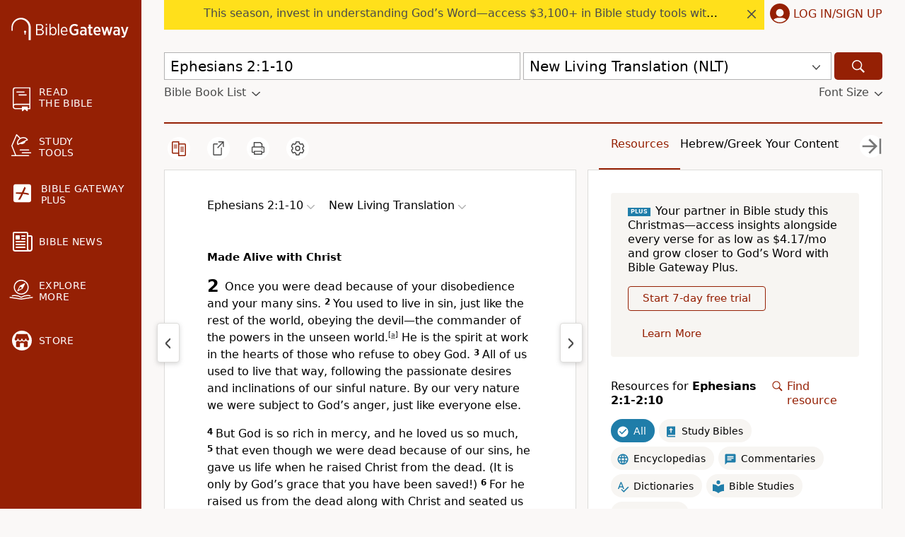

--- FILE ---
content_type: application/javascript; charset=utf-8
request_url: https://cdn.jsdelivr.net/gh/ad-shield/e/index.js
body_size: 66451
content:
(function() {function a0N(){var Jr=['WQpcGCkGBG','hsRcKG','W73cPKldIG','i8oZpmkj','WPq2CCoH','cWCkeG','W4lcRutdSG','W6RdHCo+CW','W4zJwG','WPpdOCoxeG','WRFdRfddKa','EfFdMLG','c2RcNCoA','WRrfW4dcGG','W64jW5ZdNq','WRdcHSkUFq','p8kDW5ru','sSojW6BcJa','WOLubHe','CSkFWQ8e','ouHziW','omkxW6Le','WRBdQSoMbG','W4GsqmkV','W4vXW7yw','WPRdL8o8lG','W5VcGwddGW','WRBdQe/dGq','mIqh','WQ7dRCorvW','WQJcVq/dTW','WRHYW6dcTG','WRLjW4VcUW','WOdcPXldUq','W7Hgtmof','W4WGW57dOG','WOf3WQ00','W4fwqhu','W74wE8kr','W6fxcCoH','p8knW51c','k8oNp8kF','W5jLW7i1','W70rkq','W7zBgmof','WRlcIZ/dVW','fYJdOmkp','W6DgW7m2','W5H/w8oa','g8opW5BcGq','WPbqdXm','dd3cKHC','WQTKWPSP','W5LWW6mq','rmogWObr','emofW4pcHG','W7GucLC','CCklWPKk','e0FcKmoq','W5LUkSo8','WRPuaJG','W5VdGmocEa','d2j0ka','WOddTmkDyG','omkDW4Le','WPnafre','W5ShW4tdUW','WQfZWOSO','W4HLxCob','s8oBWPXz','vSk2WP8e','WOePASoK','w8kuWRek','W516gmoc','W6DNkCoO','WR52W5NcHW','W6e1egS','c8kkW4BcKW','W4zHW6WA','WQv6W6dcOa','WPefFmog','WOZcPrRdSW','WOxdH2tdQa','eIlcG1y','utVcVg4','gmkwW5jQ','wCkPWQqA','jenmaW','gCkeW5jy','eIpdHmkG','W7SwpG','ft7cHb8','lcRdLSkH','gg5Aoa','cx5ZiW','d8oyoCkh','WQNcItVdRq','z8oWnCkd','WONdNCkCAa','kSoFW7ZcHq','WQ/dR8omaG','W5NcTe7dJW','D13cMLu','W45HW5pcTW','sSoJia0','WQ1ZWPGX','W7TbdSoj','W6HzAmoB','W7qaqCk5','WQVdJhVcKG','WQBdLeFcPa','WQjejxO','jGBcNNe','W6DCgCof','W7LcW4RcPa','WQnzA30','W7ddKSo0rW','WQ1iveG','WQ9+W7tcSG','WO9haG','WQv6W4/cTW','ferfBq','WQyuy8od','W7XSeSon','dCoGW7RcQW','W6lcRKFdGq','WQXjsg4','o8ocbSkr','WRBdOMhcSW','hmoJWPtcKW','bYNdGCkC','W6dcGu4','vSodW5/dNq','WQO0WPDX','rCkmW4pdMW','zSoansi','gCoAW4dcNG','WRJdHmoeiW','rSomWPWB','WRFdOfhcSa','W6BcU1hdLa','W5bhkSoC','WQHGxe8','W6pcHhJdQa','W5GiWP/dKa','W69WW67cSq','k8odWPNcMq','eIpdImkd','WRFcLq/dJG','k8kOW5TS','WOXIChu','W5DLW73cVW','WOPaCfS','W7D6sMS','WP0sety','WR1oW4pcTG','W6RcOeVdGq','WRNdGmo0gq','uSkoWP8c','qgZdPcO','w8kAW4tdJW','WQVdOvVcMa','kuHjjG','W7BcMLNdNG','W4pcOhFdPW','WOBdTCoGdG','WOiTFSoO','WPlcIXVdMa','aSo/W6Wb','WRZcLSkQk8ozFCohWOnwW6KnWP1n','W6vxh8oe','jmoWpSkC','WRaawCoH','WO3cQ8kCxG','W77cU3RdGG','dKdcHSow','WP3dNrPG','iw0sja','W4OgqmkV','amofW5a','n1bfAG','W7NdOxKK','WRxdOCorja','xmkhW6BdNW','W4PxW5tcPG','W78kWOxdKq','pSoTW6dcUa','W55BeSoz','hCkgW4ac','xCo8eZy','kSoqkmkn','esJcMqi','p8kpW5av','bSoDW5n4','WR3cVaPk','gSoHg8k+','zCkkW4tdUa','WOddRqrl','WRtdReRdGW','W41TeCob','FvZdKa','hmkrW7vc','gcBcOhm','W7rfW4dcNW','WOddPbXr','WQ9oW4pcPq','WPBcQWRdRG','WOqYqmow','emoDW4qZ','WQxcOcBdJa','W4XeW4ZcGa','xmoCjH4','F8k2W5ZdNW','WRFdQ8oleW','lKziCq','W6qnnuy','W54KW4BdSG','W6PZWPO4','lLvomW','jbefga','ecpdNmkl','W5XJW6hcKG','WPKdrmoN','CmksWOOd','gSkDW7be','fwb5nq','kfvDua','WOJdSfRcOW','WPH3Af8','WPT1WRGb','jKjDBG','WQ1dxem','kCkHW5O','W6iEnKC','jSojW7at','ACoIW4lcLa','WORdVeRcGG','WO3dOuZcLG','WOxdV3VdQa','W6VcNg3dGq','W6inpeO','WP5Vy2K','iK9unq','W69FW4tcKa','W5mEWRTg','eCoTW7qK','WPxcQr3dUa','DKddM0G','qeVdHfO','W7L5h8om','p8kzW5Xr','kZNdO8kK','j1r7Eq','AmolW4VcJG','W7RcL1ldGq','W4rnuKa','mmoJWP7cPG','l8kxW5Da','DCogWObq','WQ5XB3m','WODMzLm','q8oYbd4','WRpdSXbK','W4DcgSoT','W5nlpSol','b8knW4SU','WQ3dQf7dJq','obBcKNm','W43cP1FdIW','jX/dTmk+','p0jcAq','WOu0WQ9t','WPJdG2xcHG','W6j9gCor','WO3cRqZdQq','WOuGWRr0','WPhcP8kmxq','W7PLh8ow','brZdPCk0','W6ZdLSoGCa','aqBdRCku','is0yoq','WRrryNW','jYddVmkS','WQhdIghdPG','xSotW5tcSG','oSkzW5zf','W6fqrfe','W7TCgmoe','zf3dHa','WPf/W67cTG','WPJcPbm','W6TWfSok','WPZdM0ZcNG','p8oHb8k+','WO3dVuxdRW','DLBdHLy','W7ZcQKtdIq','WPZcPGS','WPmar8ob','W6JdLh8M','amkpW7jr','nmojWR/cSq','WPhdO03dHW','cG7dMCkc','WRpdGmodoW','WQ9EyhO','W7n4cmoM','cSofW4tcNq','WPVcVqVdUa','WRtdP3JdLG','ygBdGhy','atNdM8kz','nSokWQRcMG','W7erlG','W6rJpCoX','hZdcQ2O','gSofi8kN','iSklW5jb','WRnrA30','W5/cN2tdTG','WPRdOvdcHa','W4OZW53dOW','mSkxW7PI','WRpdRCoieG','omkaW5G','W4PVwmob','mmk8W4pdJa','eCopcCkn','fmolW57cLq','kCkzW6H8','W6tdRSoBBq','WQxcGmkMyG','W73dQmoXvW','W4LmqNq','W6vJe8ox','WPNdNr5X','WRTOW6NcLG','cmk/W5ra','WOHOALu','iCoyW4iG','W71Ohmot','W7enkf0','nSoOWO8','W6nNW4/cRG','gCooW5tcTW','emk5W50y','WPeXzSou','zhZdUe4','DSkVW5VdVa','qCovW6BcNq','amofW5aD','W7RcVvddHW','tSoCW7xcVW','WPNdTKVcNa','qmomWQ3cJG','hCoSimkn','W7OzeMS','uSkCW57dJq','WQ7dLGb2','WOHMAfO','wSovW6FcMW','fSk1W7C','WOpcQSk+yq','W6DtgSof','WPpdISoJaG','WOXpfra','zLZdLvm','W6fxe8oe','DuldHfm','oSkYW7jJ','W7G8qmk5','W6HprgW','esJdSmkd','pSkmW44','rCobWPrd','WQNcJCkZyW','lmoYWPxcKW','D8oYW6xcRa','DuldHgK','W5PuW4VcKq','W4HZhSoB','oWaNjq','W7vbeSoN','W4ZcRvFdVq','hmknW4GF','jr3cJXe','W5nAumoJ','WRTRCve','x8o+iHG','WRe+WQLK','e8oiWP3cOG','WOldHabk','WRXtW4lcOG','W45syLe','W55xW5dcKW','W5S8ACo2','W4HquG','bbJdU8kd','cmk5W7yt','W67dG2iM','W51vEhK','bmoXkmkE','jYyrnq','WOhdG8oZiW','WR3cPGNdLG','lCkiW4PC','iGNdHSk8','W4ffW4hcLq','WQ5DBgW','WPn+lru','W5K1W5VdUa','WQzIWR0d','WQf/WOCd','WOtcOWtdNG','Cf3dMx4','WRFdTSk2rG','WQBdUWJdJq','WPFdSmklvW','pK5bja','W7rWvMS','WOXhdGa','WOBdJSohbG','g8ofW57cKq','W6hcULhdGq','WPbuaXe','W40Qxmox','W45pqMK','WRxcI8kGza','o1vczq','fCo7W5FcHa','xsJdNCkl','jmkzW4Ha','cmozW5a','p3nwwG','W54dvg8','v8oaWPO','wmkRWOuH','W4aqxmkB','W5VdQSofzq','tSkpWQSS','D8kBWRe6','WPXIzL0','zmkEWPW6','iLDbBW','WQddPKBdHW','y8kjW7VdUG','ncRdMmky','amknW4it','fmoUW485','W5bdomoq','W6dcLem','WQTwAxG','W6Clo0y','WQpcOKRdIG','pvzvnW','w8odW5BcMG','WRpcJCk7zq','W7RcNSk9ma','W73dI3KN','WQtdRCoinG','oSoJWOCH','kCkEW5nE','WOJdGf7dQq','W4xcHKpdJG','W5pdU1qR','eXNcQ1m','WRTtW4lcPa','WP3dTv/cHG','othcQ3W','WR9lzua','WRFdOeFdIG','W5LMs8ov','xSogWObC','W4PyW5NcRG','WPRdGmoUjG','j8klW44v','pHFdQ8k+','WRtdUszc','t8kXWRqk','xmopW6lcIG','W4JdVuVcRtXACtvSWQ1Jjxq','WQCKWP5q','DCouWQby','eCoJWORcJW','g8oLWPRcKq','W5WLnuy','W5LuemoW','WQjjq04','WRPIWPe1','b8kaW5Dv','xSoEmq0','uvpdHxm','W6OiW7pdNW','WR/dGCkXDa','W7zvumoB','W7FcIupdLq','WOn6WRGb','WRTAdHm','hIxcTMG','W6WhsSk5','cCoLW6qf','lLvbFa','WPeMwCog','WO3cOrddSW','E13dJwC','WPqJDq','yvpdK1O','zhVdKeC','ncywaa','WQlcKmkXEq','WRXDW4dcRq','W5qgr8km','nmkeW48','k3Dnbq','vuhdJve','W7ZcMK7cIW','WO3dJSkCqa','jK5hDG','W48TWQtdHq','dHpdMSkn','WQZdTW5K','WORdGNpcKa','ESo0WOrX','W6jKhSoV','l8kkW59r','W7FcGwldKW','WPu4WRnf','WOe2WRHu','WPJdTL3cMa','WQRdRt9R','W4xcOhhdQG','W59VtmoT','gKToeG','WRW+WO4+','WQBdQ8kHuq','B8oMiH8','lLvnia','pKTnFG','WRn4yha','W6pdVeBdGa','qmomWQ3cMW','WQpcKGJdJW','W7yRiNK','E0xdMG','uepdRhG','WRZcHqRdTq','W4jHW6mx','lmkYW40N','WOddSWPG','hIpdNmkb','W4ZdRgqJ','zCkCW6tdVq','hCoXW4aW','iCojW5hcGG','o8o0pSkl','fJdcP0O','WP8mD8of','WPVdGfhcMG','pu9sha','cSkeW53cMW','WRhcS8krqq','cbFdTSkw','qSocWPXu','W71fW7pcSW','W6PxW53cPG','WQ3cMGxdLq','WRHXWPiU','WOZcNI7dIW','W6jqsmoB','b8oweSkF','et7dNCkF','WPJdVwZcGa','l3vbgG','W7FcLK4','WPvblbe','W5ddQCoRxq','WQpdSmombW','WPGHFSo4','kvZcLmoY','WPFdMmotmW','gbdcM1e','WQJdGCkGrG','WOu2F8o4','k8oYp8k5','m8obamk8','WOdcII7dSW','iejkAq','i8oxg8kM','WR0fWPr3','imoPWOlcGa','WOxdRSoagG','F8oiWQng','W6nuW5ZcJa','WPHIALi','WRpcQG/dKG','WRLvW4/cOa','jbVdOmko','WR8hWR9z','bmopW4y','oSoWpSkC','W6tcLfBdNG','n8otW7hcLW','i8kCW5fD','W5XLW64g','WOPudqe','W7ftomo0','WR0QW5f0','WOjxxwa','l8oNWOlcHa','mciolq','W6DtW4dcRvVcOZi','fYFcUsm','eIdcP3u','WRblWOlcPa','xKRdUhG','kmkLW7qo','WR1MAem','gt/cHrK','WPnpW4NcKq','fYJcOsy','eI7cGX8','WPW3y8oL','iLDx','dZ/dJ8kA','g8kIW7Pn','W7FcH0JdHa','W4bLu8oB','uCksW4pdHG','w1ddNfy','WOq0WR9e','pHifnW','gfhcGCoh','WPlcRdRdTW','WPFdRwZdNG','WQr7BhC','bYtdGmkh','lf1weq','WPFcRZZdSG','fCk0W484','W55ktM8','h8kHW6LV','iu9bja','vmokWObq','s8oedXS','WO3cUGBdRG','W5GRW7BdVq','W7npfCos','WPLBbGa','WR3cVWxdRq','uCoKWQXq','z0BdO14','WO5zW4hcQG','W544lxa','pmkbW49T','eCouW5e5','WPxcOGhdUa','eCoiW5e/','WO3dSw3dQW','asNdNmkm','W6ZdLhCL','lmoGWQdcRW','W7/cRMNdTq','f8ozW40Y','WPJdSKxcGG','W497W43cOW','dCkYW7yr','W6GxWPldJa','WQJdRSkfsG','FCoiWQza','aSocfSkX','ySksWQ8G','lCkmW5vc','WOLBbre','W7ZcUvtdHW','W7n7omoQ','nXZcL3u','lmoWg8kV','D2FdUNK','W4GZW5pdRG','W6BdICo3','eZRcMbq','W7fxxCot','dmofW6pcHG','WRFcL8ktCq','jI0jlW','WRldLComeW','fmkUW7Ca','BSkoWRqP','W5fRtSo0','CSkFWRm7','adJdK8kC','WQVcQZVdUa','WR3dJ8krza','mCo7bCk8','WPRdOmoNna','W4C3cNa','twpdJLG','qSoEW7dcJq','g8otW7BcPq','W7OaWQZdTa','W7/dGCoGBa','gtO3dq','WONdPwhdTW','W4Kpxmk9','W49JxCot','WPefWQvR','WPBcPGVdUa','bH7dPCk5','W4BcKeZdVq','W7XOdmo+','W4PNW7RcHa','k05kEq','WRRcRZNdTq','W7fadmoj','q8k1W7ZdSG','W6KjW6VdNq','CCkiWRi7','W4GYW7tdNW','W7HSdSoi','W7PbW4uu','c8oSW4CN','WPOPymoJ','W51yW5FcIW','W47dULqm','cCoQWQxcSa','abhdT8kH','EfpdMLG','tH7dHmosWQNcU8kqW783','k05hFa','fSklW7eq','WQDsyge','WOZcUXRdRW','W7HKemoF','C8ktW6xdOG','WQNcRCkhAG','eqNcGmom','jsivoW','fdNcGWy','omkDW5re','WOpdL8kk','F8oCW4RcRG','WQtdV0RdOW','W4nQW7e','ACoylIC','zCkFWQKQ','dcldQSk+','W7nCwSou','W5L7z1S','p2RcGmoJ','WPhdUCkzCW','WO1sze8','rCoKmc0','W6rUbmoT','q8oAW6hcMW','WQSMWRjb','xSoZWPTS','WRrEyxW','fmolW5lcLW','W4ddKfmU','W5TLsSoD','W4FcH2pdIW','ichdVCkM','ACoAW7hcSG','W4vWWQis','WPddQc1D','W45HW7yw','WR5BW4K','W50Hq8k4','dh1HmG','pL9oja','W5aXc1S','WRzsoW4','W5LDdCo3','WQLYmJi','ySkwWR4N','W5iqvSkU','WORcVb7dVG','t8kcWRud','W55PW6mb','aCkPW6L2','kCkvW59E','omkiW79a','WRq3DCo1','eSk+W5Tt','W5mVW5ZdSG','W77cVMhdOq','lLTmpa','W7urWRJdJW','f8kwW5NcIa','hWFcTxS','lhpcPmo0','WQpdSCk2BG','WP/cQdNdJq','W51bW5tcJa','W4HuqhG','m8oJWP7cJG','W5/cV3FdJa','WO3dL8kbDq','WPzoW6NcPG','WR5iW4K','w8ojW6RcMG','lGddImkN','WQTYWQGR','l8o8iSkn','W60aW6BdKq','W7GzW6BdRW','W57dGSoIEG','W5atqmkA','W6ZdKeKS','WRfvD3q','WRvjDxW','WPRcTaZdSa','WPa+WRfm','W7CYWR3dUq','WOWYDSou','WQhcJCk3AG','vmkcWQq9','W6vIb8oG','qmoRiqK','lg1rwW','ggbHjq','W6awo1O','WOLJtCks','W6hcU1ZdLa','iuzgEa','WRpdOCoxhG','W4XPk8o+','WRRcQrhdQW','WOjRya','W6Dbv8o3','qCoxWO9b','j8oJWPJcHG','W4vrW5OW','mCoQWR3cQG','hdJdNCk3','W5NdPCowBW','WOHmere','W78ikNm','WPhdGCkcza','WO5CfXe','W51LBCog','q8oFW4pdMW','WPpdRGn/','w8ojW7BcNq','WQFcPdNdJq','W77dGCoWwa','o35tsG','W51fW5NcKq','pLnfFG','W4TPW6Ch','W4H1g8ob','W6hcGvVdNW','ab7dPa','nJeefq','W6Xerg8','ofThnq','W6ddQxCa','WPFdImowfG','WRjeD3a','WQzJFea','WPjqgqa','WO5ZA2i','WO/dV2/cNG','WQijWRXs','hen+FW','WPxdVwNdHW','pSk0W64M','hCoDW5mq','ySoUWOrM','WOHVW6hcQG','yLpdMeO','eYFcVg0','WPq0WQLW','wmoLdWm','WPBdL8oYdq','W7hdG2yp','W51JuCoC','WRTHrM4','W7fLkSoT','W4fnq2G','W6DyW5dcOa','WPf+DfG','W71hdW','b8k9W7yc','WPxcLCkqyG','pCknW59c','WO9qeZ8','W4inrW','WQBdP0hdKq','W70kWOJdJa','WQNcGmkxyW','fspcKXm','WQVdQmojfa','EmkgW6VdJq','WQz5ad4','W5ddT8oLDq','l8oJWOlcHa','z8oUoGK','W7mxlG','WQVcGCk6Ba','WQhdI2tdQq','WQRcPIxdHq','W6fvbSoj','cCotW5eZ','WOyHySoj','W5Lmu2G','W7mKWP3dQa','b8kwW6ac','WOu0WQ9/','d8kOW51w','BeldK3e','zmkcWQ0Q','jCkDW44G','W6rLW68w','b1jQpW','WPToye4','fSolW53cLW','W7HkW5uj','W4PfhSof','W6RdKhmO','cCkxW4Ls','WQm0WQ9n','W5HuW5BcGq','bSoDW486','W4bakmo0','umkZW4hdIG','W6tdRCoFBG','WRywzSoE','WPlcStBdMG','W7CmwCkU','W5LyW5BcGq','oYWrnq','WPLIyem','WOvWDLC','WQ9rAhW','W6aCdCos','d8odWQhcVa','CmkQWQWG','W40RzSke','jb7cUda','o8kDW4PA','W4SpW7/dKW','aaC6nW','W644W4ldSG','W7uwWPJdLG','W7hdQ8o0','psipja','ft7cTGq','W6axp1W','ECokW4tcTW','WQZdUq1j','kSojW7tcLW','ofryba','bNzivG','W5XkfCoS','c8ozW5SI','fKZcJmor','uCoiW4bw','lrhdTCkH','WQxdKMZcMa','hSkxW7L/','kSomW441','gSk6W7nc','lf1f','WQzLWPC4','W7NdPvWc','WOtcKIZdRG','lYBcOtm','ymkSW6FdGW','iLZcM8ov','WPjCbHW','WRjzW5/cSG','W5HRW7ia','W6dcVv/dGG','WQ/dRmoagq','WRzsW4NcPq','aSk7W7Hh','WPFcGCkMzG','ie5IwW','WOHfq1a','WOZdM8kNtW','dsBdGSk2','WO1UALm','fCouW4i4','WOnMD3K','d8o6m8kN','WPWuy8oJ','gupcUmoB','WPtdPgdcRW','nc/cH0i','cSk9W7ur','W6fxd8oL','WPiGwmoN','W6NcVeRdOW','ecxcO3y','W6JdKMyL','cmoyW5/cHG','qSkEW43dJq','WQVdUetdIW','WPTODa','W4yZCCkr','d1TUbW','WOaHWRfj','W7Cqn0i','WR/cOctdNG','WRFdPLRdHq','WQNcKSkLrW','WR9uaZa','W7nIp8oT','chvHtW','WPtcTSk7yq','WPFdL8kgBG','W4zYrSod','eMveiG','W7ZcH0ddJq','WPi3F8ol','WOHLaay','nxfLna','WRpdQqPV','W6PFW7VcNW','y8oGWPNcJq','W4yWvSkO','n8o9W60Y','kSoRW4RcTq','hM99vW','tCkQjrK','bCoVWQpcPa','W55eW4VcJq','W4jkfmow','WRvcANC','BCkBWR8Q','a8kXW6GS','W6hcOuddIG','W4K1W5pdOW','WO3dTK8','uupdKwO','WRZcNdxdMG','WPTDfq','WQpdR8o0aG','jeLaEa','pc0hlW','W6vJcSoD','WOfDFKi','m8kjW5m1','WQ7dMCkHwW','W4RcJw7dNW','W5nZhmoc','W6fbu8o6','WQX+W6JcHW','W5SZW5pdUG','WORcRq3dLG','oxrzjG','WPFcGSkwxq','W6Tqr8o+','WQLBW7xcIW','BSkYW53dJa','k8oIWP7cMq','WQ7dUtP6','cL7cGSkm','ESoLarW','W7PiW5aR','mdNdOCkf','WRtcGqJdHq','c8oDW5mr','wSkwW4FdJq','WO3cPW0','W6BcRLBdOG','hCkqW7rt','tgpdOwC','WPHHjcm','cSormCkM','W6hcM2FdKq','W6rScmor','vSoaWPmQ','WRjvA20','W794umow','kXxdKCkc','pJdcQL0','WOFdISkDDG','WOzUqNa','dXNdRSkY','W44aWO3dKW','W7FcJu7dJG','WQRdP03dGa','WOhdL8krDa','WRhcNc/dHa','fgPebW','W5WnW4hdKW','WOddSL/cNG','W40Co0i','WOr6bW','hZlcUNq','W5rLW6JcSq','W58/mGu','W43cPL/dHW','wmo5nHy','c8kXW70R','W7XGW6dcHa','W41TsSoy','WRPIWPS6','bJ/dL8kA','eIVdLW','WQpcRt/dNG','W4LAW4ZcHW','WQpdGg/cPa','WRxcQcNdMa','W7VcJxxdVG','WOveosm','x8oUjd4','t8o7gJ0','W6dcGfpdMG','zCkzWRy5','W7aUafu','x8kQjHq','dCkVW5Kg','WRJcUa/dSq','DLVdMLS','uCkYW4FdVq','W7FcUuldGa','W77cVuRdGa','W4fUEmow','WQVdUszb','W4rosmo/','W7TlvMi','W7XOW77cPa','WPxdISkDDq','hXhdRmkI','W6VdRxCd','W41xW5tcUG','W6n+xSon','WQONEmo+','vmkMW57dNG','WQ7dPCoa','uttcVtO','W7C2WORdIW','W4XuaKa','W59TCM8','W6RdG3OL','qmkAW4NdGa','W6JcUKldNG','e8kNW4Lv','asaMja','WQavWR56','WQddKu/dSq','WQlcTc/dIW','W4FdQ8ohtq','hghcGSoY','aMjvkG','W7T9oCoF','WRFcLSk7Aa','W77cGf/cIW','ahBcNCoh','aZNdGCka','WQv5qq','W6BdR8oEFG','WOqEFSo/','WOXJaJS','amkBW5ScW57dTCkIW77dNmokiqW8','nCo0W6KF','W5rHsMS','oa7dHCkE','WOtdQmk6AG','WPldJ8kflW','ff3cP8oh','WPhcVaVdRq','W5SJDCo4','aSoFW6BcUa','v8kOWPy9','W7mtWRhdJq','W7VdTSolAa','W4irqmk1','WQmDWPz2','W4TYW5dcVa','WQtdRfZdPq','WPq0WR8','WOldVmklEq','t8oLlHW','ymkCW6pdPW','W5P4xq','eJNcKG4','tmojW6BcNW','WQZdTdPk','jsymjq','DCkxWRW9','W7jaW4mW','y2RdSg0','WO5qerG','WPWMWO5j','WQldNMRcUa','W4nyW43cIa','W6dcLfFdJG','W6OoWOJdJa','p8o0pmkD','gCoEW5u','p8kDW5re','CSkTW6/dUG','WQZdPKddRW','WP1cbaC','W6zDea','WOhdJZ9p','wCkEW5ZdGq','WRz5yL0','dSoIWPtcLq','CSkoWRW7','W4OgxCkO','W75Ldmox','WQddJ8kRBW','CvZdGhq','WQb0WPS9','vCo+nsa','er3dTSkG','oCkAW4Hf','WR5dr38','WPFcLSkrBG','W6zgd8oj','ad/cGum','BNVdUhu','aZ7dNCkl','WONdJL/dPG','W7RcU1FdJq','WRJcRXRdSW','W5TNv8ob','cGNdHSka','WOpdO8ohmW','kSoHoCkh','pmklW7Hh','W60BW5VdVW','me3cJCou','W7ddOSo3va','WQ/dGmkwEq','WR/dVtXk','umohWPXC','qmo1WRL4','b8owW6C8','l8k/W7Hv','W4buW5W','WQz6WRqE','oSkDW4HV','WPddMqz1','cxvTsW','rmofWOxcHW','pCkpW68E','W4boW4Sh','cbZcOmkI','W6fhW4VcGa','cefMAW','W6e6sSkP','E0ldKu0','lmo0W6u5','W4OTW4FdSa','lCkDW5b8','W40khx0','mcWpmq','W5NcU2VdTa','WP1aWO0u','gaxcIKW','WQhcQctdNG','WPfpWPGJ','WP7cUXddMG','bSotW401','eIZcGr8','qCoDW6W','WQVcL8k3Eq','W4zdumkZ','W5T0zeS','WQmOWPf2','WQZcNCk4Ba','WOC4WRjo','hdRcQvm','WPLwW6VcRa','aCkUW6fu','oqNdPmk+','cSorW4OJ','pc0r','W5moqmkk','imolW7Sm','W5TLtSob','aH/cT1G','hmo+mSkL','oSoQWO/cKa','jCkbW4Hm','cYJcLte','omkkW5vC','WQnuD3a','jCklW4Lz','mSkyW5u+','W67dRf7dHq','W5jdomoz','W57dH3qc','gCoaWQ/cPa','WR5BW5RcGa','F8oBWQrX','W4LHW6q','WRhcPHldLq','W4hcMxldLq','WRebWPr3','ku3cVCoV','W4xcT2JdPW','pCosW7VcSW','FCkxW6ddHW','WP4NESoI','WQ/dRmklfa','W45mt2i','imoCWQdcJG','WPtdU2JcSG','kmklW7rH','pvzGwa','WPRdUKBcMq','kw90BG','WPyYWQK','b8kGW5fj','WR/cQHVdUW','W6NcOfldLa','WQTJW54Y','WQiiEmob','W60BW73dSW','iZqrna','qmovW6BcKa','WQPiW4pcRa','W6ZdKguG','o8o4W4BcOa','W5BdVweS','WPHICgy','WOHYWPG0','W7fDe8od','W6xdG3GU','xSoJnqK','WPi0WPbq','xCofWQj5','lfvfCa','W4FcGhxdVq','iSoOW4qW','d0JcM8og','gCoDW6lcUq','hZBcQu8','d23cNGu','W6RdOhTz','WQRdRmkaDW','eISKaW','W78eWOFdKW','WQTyW6FcSa','W59eW53cLW','BSocW6xcKa','W4XGW73cQW','W74gkwO','nhHloG','W77dISocBq','WPBdUehcUq','bSkUW7Cd','cCkQW7v6','geRcGCkc','W6zxdSou','dmoyW4NcGq','uv7dKvi','WRpdISkCzq','WQBdU03dLG','gSkXW4Ht','WRimu8o/','ps3dN8kn','W73dGCoGCq','W48GW5xdSG','WPq5WQK','WO1ymJi','v8oAW7tcRW','W4ZcRLhdKa','o8kwW6Pc','WP9mjYm','tCkAW5ddRW','WOddG0ZcLa','uCoUWQbaW7tcRLbancyLjCkX','W492W7aC','WQFcSZpdIG','W5VcI2BdRq','W41Tg8oq','WQ9ky3G','W5/dRf4T','aZJdLCkp','WRtcGCk6FW','CSkqWPaD','g8oIW7BcUG','EmknWRaU','WOtdV8kkzW','W4n7oCob','W4vMpmoO','W7fDe8oo','o8kDW7PT','WQjyD3y','p8kmW5Te','rhZdHx4','WQpdKCogbq','WRpdU8owaW','dvVcMSow','WPpdK8krCG','W64nr8kW','emkRW6P9','cGhdMCkg','CCkqW4NdNq','WPurfZCtW4xcP8oWsCkpW4m8','W5C2cKu','qCoUWOrs','aSoYW68H','WOy8WOjf','WOJdKCkFza','kmkvW7uw','W7lcUb7cNcvlufyXWPjeWRDR','W5vnq8kW','pbZcPei','r8oWWPzy','cmozW5aL','WQqgWO9g','W7FcVLpdHq','WRlcICkXzq','WQPGyvG','W7VcG1/dMq','W7fYASog','j8otW5CY','WQJcRmkoqW','W4zKsSox','W7ZcQLxdIa','W6dcMLFdMW','W7PSW6mD','W5NdP28M','W6foW5mx','WPhcQmkvzq','h8kvWRS','WRP5WPe1','nSkyW55Y','WRxdQetdKq','i3H6iG','h8kbW4HC','W7/cRfddSW','WP7cT8kJyq','zmkQWRW2','WOfiAKq','ncSw','WRtcOd7dLG','WRz2WPW/','dKxcNmop','iZFdQmkB','eM1LeG','WRtdOeBdGa','WQzdAL4','W6FdLCo5rW','jZCqka','qmoVlqS','bZdcVx4','gZ7cUdS','WOjyWRiZ','WQT4W4NcTq','o8krW5ru','lMxcNSoq','vSkvWPyD','WRFdGmoXoq','WO5KCby','W6SmWOxdMW','iSklW45W','W5P7FmoB','W6VdTM4c','gZJdI8kI','nvTxaq','WQWoWQ1s','W45RsSoD','kCkbW4L7','WOu+WPj1','W75/omoy','F8ouW6NcJa','WPFdH1NdHq','fWFcSfS','W7JcRKNdKq','lMXCsq','W7aSWP7dNq','fePJja','lmoCW6hcOa','W4T7dCot','W7eClG','aJNdL8kA','W5eNDmoV','q8oCiHG','W5TXW6Cb','mIugna','W7VdKSo+sG','W6faW6yL','WQDPs14','WPaLWRHe','WRhdNmk6ta','kf9omW','DCktWRiH','aSoxW5C0','WRNdVY0','ksydiW','W4BcHeJdRa','WRFdPNVdKa','W4HVW4xdSG','bI3dLCkn','WQbcya','W40ZESk2','uComWObw','pmklW49g','wCkWWR4C','fdBcP3m','W7hcMLtdHq','nmoNWOdcMq','WRtdTSoxhG','WONcGrVdPq','WPiSy8oR','vNtdHuG','mSkbW5jw','d8oMoSkD','W43cIgddPG','WOy0CCo7','W7X0W7BcOq','W6dcOfhdJq','rSoOWOn2','xSo3WOz8','f8oEW4NcGG','nZNcU34','W7RcPKRdIG','WORdOmkQqG','W4TFW4W','W6BcMKG','W4PLumor','WRhdSIza','fSobWPRcTq','W5b9cmoc','W4LuW4ZcPG','W6JdISoMCa','WQzbAMe','s8oVnYG','W5egxCk4','WQ7cKmkeBG','WRpdTSoeaW','W51fWPBcHG','WR3dM3NcTq','W60OW4BdVW','nmkaW5Lh','WR5FWO4k','jYyNlq','WOusv8oM','WRjeuNG','iYSdlW','WQNcVCktwW','nCkhW50B','smo/W7RcHG','dmo7W6FcGa','WRPoW4NcSW','jaBcVZK','WOZcQWVdJG','l1D8uq','WPq3u8oT','W6b3W6dcQG','aZRcSh8','jSkpW4Ld','WQVdU2VdVa','W6ujpMO','WR0tFSow','WODeDxO','i0bfjG','WPKHFSoR','e8oDW48J','wmoJlai','imoNWOdcJW','WP9VyvG','WPZcUcRdRa','WPzmjJm','W7OClLS','WO7dSwldOa','WORcRrhdQq','WRXtW4hcSq','WQNcHCk5BG','cXtdSSk+','W65IhCon','l8kzW5zC','WO5yW4VdHq','WOddKcLb','f8klW7KB','ECo0WQHS','ecxcO0W','fI7dLSkA','frOJkW','W4zmEua','ymkkWQ0z','cSoeW5hcNG','sCo1W6dcHa','n8ozW4u6','WRXweSod','smoAW7FcKq','W4fBCfa','WOndWRGi','WPSueZK','c8oEW5hcHG','WO5QBui','laBdMSk1','W7FcM04','W70qna','BvHfoa','jSoEkCkM','WPyzWPfW','W690dq','WQXGCwm','qSoQW7RcTG','hKBcM8ob','WQVdVNNdKa','WRhdLCkHrW','WPOIWPzX','WQpcSmkrFa','amkKW4im','W5tcTLZdPG','n8ojW68H','aSornCkG','c8kSW7qD','e8kNW5Xi','W6/dL3eZ','aSkuW58L','fdVcIW','hIxdN8kn','WQLBuxS','WOHCdHO','kmkkW5ng','WRhcLtldSG','FvZdKvS','W58Ks8k6','W4rquMG','W4iTW5ZdMW','WO9WW77cMq','h1LKnq','W6FcHmocFG','uuJdNfC','W4BcJKVdTa','WPZdUSkzAW','W4TjW4ZcGa','W4CkWONdLq','WRpcGCkNFW','drxdPSk+','pmoGW7BcTG','hCkSW7S/','W6DLsSoB','W7qeWPJdUq','WR5EWRiQ','FmocWOnq','r8olW5BcJq','cs7cGXK','WOeTF8oI','WRRcSMRdJa','rSokWPHq','W4v9W6dcLW','W4jxtL4','ELpdMvO','W5hcSN/dQq','oCoVp8k4','eJRcVxK','kCoEW4ia','WQPpW4NcSW','WQZdUtTr','W6VcIgJdTG','nduabG','WPyRFSoI','W4yNah8','hJFcHN4','W4VdTCoLvq','gSk+W4HW','W6fJf8oF','aCodW7RcHa','ov9tja','W5mVW5y','WQZdReFdSW','WRqWvSo0','WPDtshq','W755tmoZ','W5HMfSoP','W45TW6Cw','WRVcSXhdMa','W6WaWOxdMq','W7KVc0u','W4mrwSkQ','cCo3W4af','W64xWORdHG','FfpdMLG','W6VcILtdLa','WRSJxSo4','WOBdMCk3vq','w8oZWP1A','W4i2kfe','W48xr8kS','W5Low2K','WOznyxK','DmklWRmD','ASoDW5VcSq','WPrYWRq0','n8k8W590','W49/umor','WPFcGSkNwa','m8opWOJcMW','W51wuMK','C8kBWQq','BSkCW4VdMa','W6OsW5pdHG','WPy3WRro','n8oPWR/cLW','lCo/W7ac','nqhdM8kh','n8oxWO/cJG','WPq0ymoA','j8kpW5ba','W6zZW6ZcVq','WORcItRdSW','WOFdVu3cKG','WR5mW5ZcRq','WQZdOmkCua','W6rqr8ok','eIRcGHC','W5LLW6yR','W6HjW7u2','kwT6nW','W7XJemoF','WRe4WRne','WRpdPv3dGW','WRH7cX4','fbJcTN4','CLddKuC','W6WiW4ddTa','fCk1W4nY','nCoJWOlcLW','fspcLai','aCofW6RcSa','zMhdRLe','umkAW57dQq','y01x','WR48WOvy','crOjkW','nfVdHX8','dCkSW6XB','WRFdS07dVq','bsFcJGe','WOVdI23dIa','W4nPW5Cr','W7NdGCoGCG','W7/cHgJdJW','wSoxWP1A','W6urWP3dSW','WQZdP8olea','W4O0W4ddMW','WONdVeldKW','WRKBWQTU','W6FcM0ZdUW','tmowWOu','WQBdP8oIpa','WRSzWPfy','W4WUd2O','imkBW5Lh','iKLx','WPBdJmktDq','W4vvkSoe','kePbCW','WPLtDLC','W5RcTLxdGq','WRyaCCoc','gmoCfmkj','v8kZWQ8S','W4qcx8kW','gYldLCkC','q8kqW6BdHW','w8osW6ZcKa','w8ocW7pcMW','W7HInmok','fCkTW4HB','WR5IWPeV','W6fxe8ou','xSkTW7ddNq','W59vW6C0','m8oRW4tcLG','WQ7dPr1D','W492W7eA','WOZdK1RdRq','WOrCyhq','jmkmW45a','ovDAoa','WQycWO1c','httcSx8','tmouW63cNq','W4PEW5VcKa','WPjfW77cHG','W4LWW6SC','WQVdUtPU','WRNdQY1w','lYpcUs8','WRtcImk9Aa','zSoclWi','W7LuW4m4','ymkoWP4l','WQRcGCk6FW','W5mWrSk+','hCkHW5zH','btRcGg4','b8o1W7iW','bZeZjG','dIJcKWm','xCoxWPDf','W7rIW7hcTG','W78qWOBdMG','nmkCW49C','W5KOWP7dLW','fSk9W4ef','wCkZWRSD','WOv4W5ZcRa','abhdK8kJ','W6tdH3G9','WOLYCfm','zSkmWR8i','WPPybHe','fSozW5iJ','o1Tmjq','W4Xtuwq','WOT2WRWT','w8onWPPq','C8k1W6ZdRa','W6pdRKWV','WRtdOMBcHG','WOrpxN4','W5NdNCo+BG','dCkqW7XY','WQpcJmkCrG','imkMW5jp','pCoNkCkB','dmotW412','WQHvW4lcPq','W5XRwCox','W4DLsSoB','sSovW7C','WOvMCL8','W7ZcLeRdRa','WRqEWQHT','rCkmW5RdQq','W49wvwq','W4PvCxC','i3jbiW','WRKMCCoA','duxcGmof','W6FcUuddLG','W5NdHfqF','kNRcUmoj','W43dSSoqAq','dmkeW5FcLW','W41EW5xcLq','WQtdT8otlW','W4GbWQhdNq','W6nOqgW','w8ovWOTh','W5LktM8','sCoYnWK','w8kkW43dGq','WR11WOWq','gCoyoSk7','W74xW6pdOq','WRddI07dQa','W5e6rmkl','WP9AabC','W5XLoCos','WO1XWPWF','xKhdU3C','z0BdLuS','icymnq','v8oRWQjL','WQb5WOS2','W45xsg4','wmoVW7BcMa','WQNcKstdQa','W5aAx8kO','W4DQW5ul','W59DE8o4','WPBcKSkKsq','WQLZjJ4','WQ/dQK/cMq','gsCMbG','W45VsSoH','cmo2W5ya','jmknW4HM','W6vRumov','aSoxW6W9','cSkVW5L+','WRJdL2tcVq','y8kEWQ8M','W7BcOx/dNa','BSkuWQ4','s8oTbcC','bcyabG','WOXjsee','fJCueW','hJFcUx8','WQHLWPa4','eSoBW7JcOG','mSkbW5ff','rCo+fWK','ogLypq','W7BcKe7dJG','WPzGWQ8u','W51Lu8oy','acNdNmkC','j8knW7H6','pGOVma','W5HkmCoN','WPFdK8ogjG','WRKBWRf6','jSoYWONcKq','dcJcHrS','WORdImojlq','W499W6VcPG','x8ooW7dcLG','WR5GWPS/','W7/dG3O8','o8o6jmkh','W4z+r8oc','iSkDW4je','WQn+ALq','W4XHW4u4','WPhcNCkYFW','W7FcKw3dHa','hJ/cMae','WOn0WOyT','rCo8jH4','qCoRW7tcNW','nmkuW5r8','bmosa8kV','W74KWQldVq','oKFcG8oK','xCo/jH4','s8oxWQDH','WRPzW4/cQq','WOddLCkxBW','WPZdUL/cKG','dmosW5a','lmk2W7ax','WPdcPGW','W6hcKftdNW','W5HZzvy','u0RcMSop','W4FcL0VdTq','xSkrW6VdMG','q8oKjGi','lSoSj8kT','W73cU0tdKa','v8orWPXA','W5Tctxq','rmklW4VdNa','W55dW5FcKq','W6ddQuCp','oCkzW51v','W50vWPVdKW','jCospSkT','eJNcShi','WRBcIIpdLW','W5mvh38','WQ5uW7VcJq','jYFcVx4','wmkzWRW/','naawoa','gcFcHsC','WOldKmkg','W5DNdmov','tmouW6/cKG','WQrCyhO','W6j/cmoI','j8klW5jr','rmo+nXW','hrxdS8kJ','W63dG2iO','WPhdNmk5Ca','W58VW4BdOG','h8kGW656','W71gbmoq','iSklW45c','W4bcuG','ddJcHb4','WQRdQ13dKa','q8oKma','EL7dM14','WRnWA1C','w8oxWOTh','W5P+x8og','W4DvE0u','l3LLha','WRhdNKhdGa','lCoXeCkW','lSoyW5OZ','WPRcPXhdVG','WQ1KWPC0','W5Tgu14','W6FdG8o7Cq','eL3cMSo9','W75/b8ol','tSkqW4FdJa','WRFcImkHBa','WPRcQrpdSq','WP4+WO5W','W6JcHvddOW','WRFdP8oxna','W7TegmoW','cu3cKCop','WOa0WRnu','a8osW6Kc','fmovWQhcIa','WPOQzmoP','W6BcMMNdNW','WR7cLaNdRW','i11vmq','W45RW6eg','W4TsW4ZcIG','iSoZW7lcKa','W7SBmuS','W51etCoq','W5HTW6Wu','WQlcICkXzq','W50IW7FdLa','W4JcGvBdPq','W5CprSk7','c0JcMCox','junRfa','W7hcMLBdHW','y1FdLLq','oc/dImks','WPTqaH8','WRddSmokaW','nI/dPSkN','W6NcQLhdTa','WQr/cSom','irpdSCkV','W5mOxSkF','vmkqW4tdIW','eKRcGmor','WPOZF8oU','fMpcG8og','iCo0i8kU','WQBcLW/dRW','W41dW53cHa','WOPybX8','WQVdVCkZqG','WPL0ecW','dSoKW5SN','W4ftW5lcGa','bbhcP0G','hKxcLSok','iNBcGSoh','eJZdGSke','W7HJD8od','FmkEW7NdSG','WPhcRWVdMG','W6lcKeJdHG','WQWuDmoz','lSoWjmk4','W7mlWPG','W4inW6hdTG','WQldVeldKq','WO1UALi','wCozoWe','WPhdKCkDBW','Cmk7W4ZdSq','WQhdSCoa','eI7cLGe','WRTgqey','feFcHG','W6lcH1xdNW','W6RdJxGQ','WQXiW43cTq','nmoVWPJcIW','W5hcKfldGq','w8kEW4JdJq','WQZcKJ7dQa','kmoXWRBcTW','gCkhW5pdKG','WPTqftS','W6zZsmo/','WQpdS8kxCa','lIpdGSk6','lSoZW5pcNq','WOTnW5/cIq','ic8liG','vCoZW4hcUW','jqhdNmk7','W5O2mG59WObHW4XtgLldHJa','ddRcKZO','psxcStq','W5VdJSo3Fa','WOLgbay','W6ddJhGS','WRBdO8ojaG','W6pcOvBdHW','WP5MCfm','W6bBW5xcHa','cKZcL8og','gCojW5u','WRW6WP9W','W5umWOpdUG','W4ScuCk5','cr7cJXS','W57cO1JdKG','W6v5b8oi','WPFcIXddSW','i8kgW5vB','igHpjG','Fmk+W57dJa','W65bs2W','W610W4Od','s8oFW5hcMq','iYpdMmkA','WOpcOcBdKW','W6nJdCo0','WOzID0u','W6ddJgu','WR7cPdNdIG','W5JdJmo0EG','W7pcKKZdQG','W41cEmo/','he7cKa','cH/dRSk0','WPyLWRHd','WOddQeRdOa','iejxBG','WQNcJI3dMW','W4vgqgu','zeddM0S','B8oRisG','bHpdTCkK','WOaJECoI','f8kOW7Ka','qeFdRfy','WR/dK8k0Ba','W6ZdJgic','WQ7dVsrq','fCoUW4BcVW','W4PRuSoE','WQ7dO8ovma','kr/cUW','W7Dbcq','WQ/dT8oreG','mqRcPde','cxfMAW','jvjnFG','W7Sli0i','W4lcMu/dJa','WRFcRINdJa','WQDZW4O','WR7cQcFdNa','ov9spG','WRldRmoegW','WQXzAhW','ohVcQSoN','WQVcMqFdRG','nmoZW4NcIG','W6WaWPNdKG','W5jvW5Oh','W7BcMhddTW','W4jDf8os','m8o4W5St','WP/dQmkCua','W7ulWOJdIW','a2nZoa','W4NcJL3dHq','W4RcO2RdRG','W5LmCNu','WP3cPXZdQa','gI3cN20','W6LxW5e+','kv9soq','W7ddRKW4','W7P5iCoE','fgPDxW','pYiaja','D8o4W7NcUW','dgrQEG','BSoCW5VcMG','W63dTCoiEa','W54mg0m','WQVdUtPP','gcJcGXm','k8oqW6Wo','DCoolYK','W6hdSxRcIG','W5SVW5pdSa','DCkoWQ8M','W6RdTfOt','aCoyW6ZcKW','CmkrW5ZdRG','WOJdKJLK','W6GUWPNdMG','WRZcVYBdSW','f8ozW445','jYOnlW','hxrreq','bYZcNha','eGJcNrC','W5ddLKW4','W5CQv8kK','D8ofWQXd','WOHZrha','WQTgeZu','W5eNEmo+','WQvMWRWp','W5CKW5ZdOW','W51puSox','W7GeWP/dMG','WQhcKstdQq','cspcGsy','dmodW5/cNa','rCkwW5ZdJq','BCkFWQOF','kfvwCG','grVcVaC','WRtcLmk4yG','WO/dOM3cJW','zmowWOOn','W4jnuG','WRpcRmouaG','W40rW6BdGG','ESkIyCkysCoGWOiEWP4','W70xWPldRa','WRZcUW7dLG','mJCllG','bWhdOSk7','hrNdSSkh','gNT0fG','vSkxWQql','nubIDG','WPBdJCkgBG','WQXzW4lcTq','pW4mkW','aIanba','amk1W6Sa','WRr/W4JcHa','gfH3nq','pqiqmW','W6ZdKmo3Bq','W7XxbCou','W6pcI1pdQq','oJRcSG8','qmoRWOTC','WRldQ8olea','W5ngW5mD','sSoiW7a','E8o1W7lcNW','cSobW5xcGa','CvZdKeW','WRSjzSof','mrRdLSk8','WQFdPKVdKq','WQ/dP13cHq','dc7cKXG','BCkFWRmO','mmoJWP7cQa','WRC1WPjT','W79vW5/dOq','aHBcSNW','WQpdU8oJia','kNbZBG','kmo/WOdcOa','pSkaW5LB','W4JcRhJdIq','q8onW4BcVa','jWtdI8kJ','WRxdUITO','WRTtW4/cTa','cCo8W4hcLW','W6/cVfZdIG','W6moW5FdNa','gdJdTCkw','W7iPWQRdJa','DSoxWQDn','wCoAW6/cIW','ptChoq','fJNdUSka','wmo+oWu','W6OeWOFdIG','WPlcKaFdRa','WP9YiXe','eGtcGea','WRfgDfC','WOVdLGnW','WQNdGgVcMG','bmkWW7zi','hspcKWq','et/dPG','hmo+W4G8','Cmk4WP4f','bZtcV28','WR/dOCkWyW','lmoOWORcIG','W7tcGeldHG','WOBdGCk0vG','W71JlSok','WRzsW58','rmk+WQWH','ECkXWQuj','W6LuhmoE','lKHjBq','WQtdLSoGia','W5xcGhFdVW','W5pdHCogwW','fb3cVN0','WOddTedcMq','kv9+zq','dmotW4dcLW','vCogWOW','WPO/WRK','mCoKW4hcSq','omoKeSkR','WPfBeHC','mCkjW6KW','WQ7dRSokfG','gXNdRSkW','WQxdPM7cHG','WPOZvCo0','e8ooW7xcMa','WOj0zfC','W6XAr28','oCo+WP/cLa','WRRcKdldNW','WRiZu8o6','xmoEW7hcTq','WPWHFSo4','W4f8g8op','WQrcwMW','W7KlWOldIG','W4SwWPNdVG','WQbwAh0','WPSXWRzdFmkGWPKil3mhW4PI','cuZcHSow','W4PDwSo/','l8o4W6q7','WOldNCkq','WOFdOfRcNG','nsOmjq','W6BdISo3Cq','eeZcM8ow','yCkpW63dOG','W4vRxmox','xgBdTM0','WOldNKFcNq','W54DkN0','WRRcKrpdRW','W6xdGCoHBa','ahX1iq','W4TdW4VcJa','rmoRW6JcIW','WPy1WRPf','WRhcKcb/dZddQLpcQSorW6pcIW','WPX7W6NcGW','W6NcIN3dJq','gY3cTxW','W4dcJv/dOa','WQf0WOS4','W6ZdH8oMDG','W63cTM/dKq','b33cPCo2','WPNdKCoQba','mLRcUmo6','W6mwnfy','WQXzq18','zCkQWR8E','emoCeSkB','fmoXW6Op','W6POqfq','rmkAW4BdJq','tmkjWRKR','wSoUW7NcNW','WQvfC0e','WP9AdXC','WQ0gwmo7','W5yRxCkM','W5jOW6W/','f8k5W7ya','y8k7WPqn','rSoWaqm','W49SqeS','ymknWRG8','sCoUjem','WRFdJetdGq','WQzJsLy','W63dTLm+','qSklW43dNa','WO3cMrxdIq','WOePy8oA','WO1YALu','WPL6zKO','WQ3dKg/dTa','W4BdRmo3Fq','WPRdNNNcPa','aYhcPW','WQxdPmomgq','W4zKw8oC','W4jcfmo2','WQtdThpcJq','WPmMvCoI','WPBdImkAzG','ySkXW6/dJW','WQZdO8olea','iCoEWPJcGG','W787ACkp','imoUW5JcOq','W7ddKCoHoq3cKgNcUg9Fqa','W6tdH2u6','gYhdOSkW','aZdcVx4','WRv7A2a','h8k2W5XF','lapcHJC','pujxpq','WRRdQLNcKG','lSoTW6FcSW','W6FcM17dJG','dYBdLCkq','jCo0mSkn','WRzKWPSP','W6uEW4xdSG','dCo/W6yY','eKFcMSoq','WPVdVw3dLa','W7KiWQFdNG','WP40WRnu','W49rtNy','tSkRW6/dSG','W7RdGwqG','W7iRDmkY','lCokWOlcJW','xSodW4xcQq','W7xcUNpdNq','WRNdRILi','W4ZdHe4g','cSodW57cLq','WOVdTeJcGW','W77cULBdJa','xCkSW7ZdHW','WRVdIwJcGG','j8orWRJcJq','C1NdGf0','WQxdRmocaW','WOnNWRid','WRpcI8khFW','c8kYW5H1','ps8nia','hs3dN8kn','W5nEcCos','WPxdL8kc','W4Has8o0','mmoDhCkC','W51aAmoO','asxcTN4','fbpcNMW','WO1Vv2m','nCoJW4FcQG','WRjzW4lcTq','WO7cNYVdIG','kmkEW7vi','WO/cOmkxqG','zCoiWOrb','W4NcHetdSq','hGJdLCkW','WQmHWRr2','t8oLlr8','i8khW4Pq','W7hcMvNdGW','jHxcSJq','bWFdN8kR','lmkkW5CJ','ifDlBW','WRlcKmkmzq','rmk+W71u','yfraDG','W4HhCMq','gtNdPmkV','db7dPCkL','mCorWOxcHW','cmkzW4em','BSkWW4ldRa','v8oxWOfH','W68aWOxdIW','W6fXrg8','W73cHv/dMq','W6Huu2i','jmoEWORcGq','W6RcS0NdQG','WPyIWQ4','W6xdGCo8Ea','b8kgW5qz','lCkOW5Tb','dZNcLGi','W507WQ0','W7ddPSo5Dq','W7VdImo7EW','W4TJW6C','WQFcSYxdLW','W78uDCkf','gsxcJZO','r8oSW7BcQG','k8kDW45G','WQ3cGmkfCG','WPzElHW','q2xdQYKqqJzdW7OLc8o1ndy','lZ7dS8kw','WPZdVuJcMW','WQldQ8ohgW','c8kqW7C7','WO3cGXldNG','a3LIjW','WOpdRSojjW','W4T/v8oE','g35yfq','eLZcGCoh','WP1PW7JcSq','iv9onW','W7FcH0NdGG','yhpdN00','AmogWPTE','W7NdKCoHDW','W5CEW7VdKW','WPZdTL3cGG','cSkqW7yy','p31JzW','W4juCMG','W5TCW6FcKa','nezpmW','WRtdNZ9l','iuzkEG','W6fghmou','W5PVumog','WQVdQdfj','WOFcRbNdVW','iJhdTmkZ','W6hcHvBdGG','abpdOCkJ','prJcUe8','aSkxW45z','bSkFW6bk','WORdSCk+Dq','D8kPWPam','WRhcQctdNq','qCkxW6NdMq','WP01WRHg','W4GuhCkm','W7ZcPKJdJq','WOmLWQHs','W6pcQLBdLW','i8ojW401','W7nasCo3','WQBcKmk9za','W7msg8ov','W4xcKLhdGG','W5umr8kZ','F8oKmY8','fSo4W5BcKW','WRXKWOO','WQ1DW4lcPq','WQ5at0W','pCklW5Ps','WRhdOeBdGW','W5qxzmk9','pmknW4Ly','W5DZW7RcQq','l8knW7q/','jSklW55r','WQJdRIDr','W4pcJvtdOq','W7uaD8k5','WPJdOCotbq','WOVdTrXQ','lLz9ta','jmoMoCkn','jSoqWQFcKG','WRPfW58','cclcMHC','WQjPCw8','W4S2WQBdLa','fmoLW4Ca','zmkWW7ddOW','W5v/gSoA','y8oVWRXw','C8ktWRi','d0xcPmoR','emk5W6Sa','mCoVWPRcHG','C8ouWR4G','y8kwW4PD','WPnbgaq','W4fcq2q','japdPmkZ','WPvqW5xcLa','iCkOW64M','WPdcMcBdIW','W6u5sSkq','W5n/oCo8','W4eVnfm','W5buW6WI','W4VdPN8/','W6uuWRpdQa','WOX4WOlcPa','W5LhW60D','WOJdNCkCDq','WQtcO8k2Ba','W7hcSxBdVq','W5mUW5W','WQBdH2VcPq','W6HIcG','nCk6W7Lc','W7/dLgeH','W6HzbSoZ','lmoJmCke','W5VcM1pdGG','W5CBDCkv','WPRdVhRcGW','iCo/W5C4','xCotWOTB','W75Sumo4','WQpcGCkYAG','CCkFW7mT','WP7cII7dUq','W6qgvCkp','W71Tuea','jujfEq','bx3cPCol','tuhdLLG','W6BcJeRdJG','qCouW7FcLW','W4pdL3a+','arJdGmkj','WQlcIqVdLW','WRVcRaxdRG','WRi2WRHo','WOVdJmkDBa','lgjrtW','y8oeWO9B','W5HUoSoD','vCo9W6dcIa','gYJcGYy','WQTImXi','x8oVmsa','WRRcSJNdKa','WOJcNCkIrG','pJ3cSM4','WPxdISkDzq','WQxdVe/dNG','lCo8mCk7','bKnPCq','WQLDW4dcTa','WOBdUwVcHq','FSooddG','WOxcTmkCrW','W6zrkL4','n8kdW5vB','WRtcKmk1FW','WOzjCvO','mCkiW6iC','gX3dQCkK','WQdcPs3dQW','WOtdJSkErG','WRtcKmkXzG','WRjezg0','W4LRW6Wq','jYOmjG','dHxdLCkN','xSogWObs','D0RdPhO','W6GVrCkq','vmkZWOG5','yCouW7FcLW','b8ksW5zG','W7tcOw7dSG','ia/cUxm','cIZcMWm','W4hdQ1aD','w8owW7NcLG','ntVcKga','W6PLs8oC','z8kpWRmS','WPxdRYXb','W7BcO0VdQa','emoiW7S4','WPz5W5xcJG','W49pESoJ','pmkkW5ve','qSk1W6ddSq','W5axaem','WOL1A0e','W4xdJCkCzq','W5TQz3e','W5NcPHZdHCohwmkikmk1F8kA','W6Thc8o+','irtcL2O','WQDKWPm+','omkyW5LL','W5dcSvpdNq','WQdcGSkBwW','WRldRqb1','WRfnufi','WOZdRtTT','bbhdTmk/','W5C5W7xdSq','WQL1WOOA','a8kbW7Tv','WQH5WP06','W6emumkP','m8oBW5u3','W5CDWOBdMG','y1FdLLS','rCokWObr','W7GaWP/dMG','WPWKWQLf','W57dSCozxG','ptJdRSkD','WPBdI8oxfa','pZZdVCkW','W7JdMKec','W5dcRw7dKW','WQ/dUtPM','WOXSCfq','W7PXomoe','W6jqW5BcGG','W6BdLM85','W6GRvSk+','WQtdRh/dHG','WQJcK8o6rq','iCoLbCkB','W6Puh8oe','WQNcGt7dLq','WPuKWRnd','WQFdQSor','WOVdMCkFza','cahcRXK','a8kQW7nH','a2HXtW','fdedla','WO5HeZm','WQTscH0','W7mjW4xdSa','catcPtO','WP3dP0JcGW','W7KAdKS','W7WEkei','i8oqW4SY','xmosW7dcIG','jGlcGxW','rmkiWOuH','W7NdL8ovzq','W4xdI2u9','W5baf8o1','W5dcH1pdIG','WOTsW4tcMW','WRFcOZpdVG','W4HXW7yw','bJqHfq','WOVcNXBdUq','WOhcPdpdVW','WPBcRbVdRG','rSokWOfB','hCkTW49c','W6RdQ1Go','W7qGr8kB','W63dJxu8','xudcHSkc','WQVdGCo2ba','W7KbW4VdNq','iSkAW51b','WR11WPaV','W6VdG8o9tG','W7VdVSovzq','jsFdTSkt','W489WPpdRa','WQldSmokaa','fCoLWPZcLq','W6LIemoB','W6VdJh8G','ymkkWQ0Q','ecaZoq','jmo/WPVcPG','ecJcMre','W5Pgq2u','W54aW57dNq','eLNcKmom','nSo0W7OC','uCooWR9a','W48TWQ3dIG','rSk7WQuU','WODMW7xcPa','BSoSW4dcRW','zmkmWRWJ','ng/cSmox','WRWWWPeP','WQVcHCk2BG','WQTNkde','dZZdS8kt','WPrHWPe1','WRNdQxVcUa','WRT1r1W','W4JdPwyd','W73cH1pdJG','j8o1W4dcMG','aIhcSM4','gbNcSIe','wCoonZ4','mcWmlW','ffRcHSol','WQRdUs5r','nfbzjW','W4pcKwddIq','aatdJCkY','hqNdSmkY','WR5LWO0Z','pZuhlW','q8o9bHq','W6yqlL0','W4zfgSoD','W6VcGuZdPW','p1TupW','W49kt2u','W7TLpCoU','lYFcUW8','W7RdLNCQ','WQRdP0ZdGq','W5/cNLBdLG','WQ3dRY1x','omkvW4by','WQxdLuFcUG','ebxdICkq','w8opWOO','WQbLDMW','W4iTdfe','oMtcV8oR','W4vQW7e','W6C8nvW','WR3cQc3dKq','u8kAW4tdGq','W5CGW4a','W75ctNq','WQP3W7xcRG','DCk7WRy9','W4GVW5FdOW','nciwlG','kSkuW7He','W43cO0NdTa','W4L7WP3cUa','WR5pW6NcRq','iSkmW6Hf','W68jWOldNa','W4yfnf8','C1JdU1O','W5K6mfq','BSoHW4RcRG','WQ5wjre','ouHrgq','W5etp18','W7Cqnfe','v8kmWPTLxSkZWPrUW7FdLCkSCCkdEG','W4NcHuFdOq','CCkaW4Lz','WRryC1m','W7u1WPJdKa','WPBcSZJdLG','kufixG','WP1sba','W5y1W7JdJW','W4broCof','WQtdRCogaG','WQWWWQ5e','WQ3dSKVcSW','vSoAW4lcNq','WRlcStRdLq','W7VcHHRdHq','WOf0qM4','WObcAgO','WQPKdCky','WOVdNCkkDq','hZNcNHK','dXNdO8k2','EfpdLLO','W4bqW5tdIW','W5tcOftdKG','WQRdTszc','WONcOb7dVq','WPNdGg7cGq','pYNdNmkp','WOeTySon','WOSEWRS','WPWHWPX1','W4Pcvw4','k8oNWP/cRa','D8o3WQrY','WQldO8oTiG','WQXmlsi','W5/dO3CT','WQ5EyhC','W7KJeSoD','W60YW4ddLG','ESk5W4NdUW','dKbLoq','atNcPN0','W7NdLKKV','iK9QkG','nCosW7RcTG','nXK2cG','W6FcVaxdKq','W6lcQLC','W5VdGSoGFG','WQzKWOOR','WOBdJCkxAq','WPlcOHpdVG','W4XbW4yI','aCotW4aJ','iLrfpG','WQhdQMJcKG','fmopW57cLq','W75bhCoW','gt/dRCkm','WP/cKY/dLW','W6RdLSo3FG','WR/cQatdUG','WQnXWO4','q8opW4NcPG','g313eq','WO9fdb0','WR5XW7NcQW','WQNcKmk1FW','vCkqW57dJa','tSkoWP4c','W7RcJK7dLG','qSkrW47dJq','mmoYWO3cLW','WQbeBhy','wCkEW4FdJq','a8oSW6Oo','WRRcItZdLq','WOXMAvm','WR/cPd7dLq','kmo6kSkd','oCowWOlcSG','W55HW6Wx','W6jijmor','jvTtfG','W5ajEmkl','W63cULFdLG','W5RdJgyk','WQJdGCk1qa','W7PWBgO','WQX0jqq','iZeniG','WQhdNInp','WQqIWQ9H','W6uvWOJdTa','s1FdGL4','puHpja','WP/dNXbt','hIhcQMO','W6ldG0mc','W7NcL2hdTG','WQ5eW7VcIG','W7dcOfZdVa','cmk9W7Or','jYOqaG','WRTuiHC','W7Teuea','WPX8WRus','W6rQf8ow','oshcKHS','W57dThuV','W4LHW6Sf','WQhdPCoa','FuhcLeO','amohWP/cKa','WR4zWP9s','gCk6W7f5','W6zctw0','natcGqe','kstcN3q','W4xcKfJdRa','bSo+gmkD','h1j2nW','WOBdLmkrAq','W5GZW53dOa','EmoNWQLy','cCo/W5q4','wSoRlXK','WODYr8oi','W6r8fCoG','WRxcRWddRq','vCkvW67dGG','WQVcTs/dIW','WO1vr3K','jmkpW5Tq','W6WThNG','bGtdUCkN','ecpdNmkB','aSoTWO7cUW','WPjfB1W','smoaWOLW','W7LWW4KL','dZxdHmkg','y8koWQKo','W51juCoC','W6rteCov','bCoMnCk4','mv3cRCoS','W6NcTNBdVa','W7bhr8oW','WRBdVuFdIq','W7a0W5tdOa','WQtcTJ3cLW','aM/dVdu','gaJdL8kC','x8ksW4bA','DSoIW7NcMG','WRPYW43cRa','WOBdISkxya','WRBdPeRcKG','W5BcULNdOa','WPO1y8o/','gYFdQCkZ','W6TRgSon','W5DeW5VcJG','WONdNCkCzG','pqNdSmkY','d8oShCkY','WQBdUulcPa','rmoUbqG','fSozW40I','W55gt3u','W68QW5NdMa','W5ddKCovua','omkrW5vE','l0nwDa','k8oSWP8','fe7cM8od','W7eeWPS','W7KiW7JdJG','WRPiW4NcOG','WQtcI8k5EW','gqxdS8k/','WPLdbbO','W7FcH1/dMq','vSodW57cHG','W6nMsuW','W7JdLhir','pK5zpa','W7PaW7tcKG','WRRcRY7dNa','W4LShmo8','xSkfW5/dUW','u8kqW4tdJq','q2BdOxK','ELBdKvK','W6j5cSoi','WPNdLCoHga','W4m6WOFdNG','gs7cGW','WOpcT8knEq','WR3dVwFcRG','oLnona','zCo8eIC','qmkGWPSk','W5CEneq','zexdS1C','W4vhoCoz','W6xcL2hdLG','cmo6W5eb','WRdcQuhdLW','W4O3E8k7','ymkwWRe','WPNdUKFcKW','W59RuSoh','c8o4W4dcMa','WO/dNg/cUG','W6qMdNy','WQVdU8kWDG','WOP3Dfm','jSoHkCky','fJK2gq','ivTcnq','WO1qsNS','W6DdW4/cIW','iSo2WPZcTq','W6rRW7yA','k2PPCW','bJdcSx4','W4juW6VcNa','W6erouy','iCkcW4Ls','W4yChLC','WQldM1hcLq','kSkZW6WD','W6nPhCov','WPJcUa/dSq','nCkbW59a','w8onWOO','WOPcDvm','WQmbxSoi','W5e2FCkW','WPpdISkuEq','WQrDyhC','WRhdJ8oSlG','kmoXmCkz','WQexWPjf','gshcKHu','lSoVWOhcHG','WOldHuFcHG','WP3dSc1i','WOVdOCoFdq','ffpcGmoX','W5NcMhFdRq','WPFdSCoxnG','W6BcMeddGW','mCoEWPRcTq','g8kZW7Lb','fdNcTNK','hColWOBcKq','WOxcRXNdUG','W6/dPuCS','idCdnq','aCkaW7b0','WQvAW5NcRq','WPldUXjF','aCkiW6PB','WQ/dSSo8bq','m8oIeSkj','cfTdeW','W5GHWP7dTG','WPzmeIW','mmoPWOdcLq','WRaEx8oL','WQ7dG13dSG','W6FcOeVdLW','fmo1WP7cOG','WOiGECoJ','WR7dMXLa','a8kmW7na','WQ5eFgK','cWhdKCko','EfNdHgK','WQRcR8kEra','W53cU0RdLG','WR9uaYq','cCkuW59t','WQtcHCk+Fq','lZldPmk9','WQVdQfVdQW','WRJdHCoDeq','W7vxcCoJ','W6JdRSoNwq','WQPAWR0A','E8k8WR45','WP50kdy','WQ7dJ8oema','f8ksW4a5','W6qKDSkE','W6BdUK4k','aCkwW7SL','CYyAja','qCkEW4BdNq','amosW5C','W44ZW4VdPa','WOddMNRcLG','mqVcMse','W4ekumk9','nCklW45C','gCoVW4xcOa','qSkdWP8v','cgpcKbm','WQdcOJJdKa','WOtdGMVcLG','WOPkW4FcQW','W6zZW4Os','WRbmW4NcRW','W71clCoQ','ccJcHai','W5KUW5/dPW','lCo6m8kD','aSozW5Cv','httcVx0','WPyhWPzr','a8oMe8kC','W7mCh3e','z8k/WPKE','W70Bz8k9','WPTbANC','W4/cVgldGa','dSoBW7xcIG','WRtdVsPa','kJRcSxa','W5RdINC7','omk+W4Lw','WRNdTmo/dG','W5H+fSom','nCoEW6xcGa','W6RdLN8M','W6rwAg8','W7RdLNC9','W4m3DSkR','wmoLebG','zCkYWO08','W4OtW6pdOq','WRhcG8knqq','brxdHCk/','WRXXWOC','W4rTW7y2','W4rnrG','gSkxW7Ha','W4ToW7C1','oHhdR8kI','W6BdLmoH','WRZdMCkWEW','F13dGhe','hSkSW7L1','nYywja','W6BdL8o3Aa','t8ommrS','iZennq','W4BdSSo0rq','W7/cGMVdHW','eSkCW4XN','W5e3WPNdUq','WQvKqg4','lWtdTCkz','jCkiW455','W5qUW4BdVG','W7mrWPldJW','hCkdWRBdIwldUCkbW4mCvsHbWPy','WOXQxue','W5tcOLNdPq','imkDW5rx','W4BcKxddIq','WRRdSZW','hmoCjCkU','WRnzA34','l3nCvG','W5qxuSkO','mCoJWOlcHW','dComW4q/','xmoaWOfr','W7vXcCoz','dmopW4pcHG','hJJcGXm','W7uypW','wCojgX0','W6fdFCor','W5L4lmoe','ESoRWQjn','WPNdPK3cKq','WOzeDhi','W4FdLCoJsW','kSkAW59i','cmoPW4JcLq','W4j8dmoH','W4GxsSkS','vmogWQL+','xSoIkGi','W7VcM14','xmo4lbG','WOD7WPyd','W4vcv2G','ocJdOCkD','W51JW5NcIW','WOzZsNm','WPFcQrldUa','yeVdUL4','db7dTmke','W4vRumov','hCoHW5NcNa','W5qOW4FdUG','ou9wCG','WPRcTY3dOa','fXmplG','W5qHWQJdTG','W4FdHCo/EG','WPddRmoooG','W4bLnmox','qmksW5NdVq','W7RdGCoMxG','WRNcSspdOW','pvvlFG','dmofW4lcKW','fYxdGCkC','eSoKW6Ce','W6xcRx7dUq','WRaGDmoc','wSkAW4tdNa','WRnDW4lcPG','g0dcLSod','W63cP2VdJW','pSkAW4vf','W4XnrNq','W7JdH1i9','WPyLWRHs','W6tdGCo8AW','WQbXWPm+','WRXtW43cOG','r8knW4xdJa','WPC+WR5v','W4lcNK7dRq','asFcVg4','W74Th8ky','W7VdU3OK','W6ZdPvSB','jfre','W5LWW6mh','hmkbW55z','WQnFCq','zhJdM2y','W58SW77dTG','kerqqa','WOmLFmo5','pGpdSSkw','y8oOWPNcJW','W4b0W6SP','WRK2WODA','W6GkW4VdNq','W6xdJCoCxa','mmoYWRNcMW','z8kCW6NdJG','WOO+WRbe','WQT+WOO','W6KtW53dVq','dSolW5ZcHW','WPpdNCkCzq','W7aeWOxdMa','WQj6Fw8','W77dH3qn','W41HW7yJ','WOddMZHZ','dSkrW5ru','bCkwW45C','WPRdTLRcGW','WOHQfru','kmotW5ZcGW','ecZcLrm','y8oCjty','w8ohWP5C','ab7dSW','WPHCdJi','C8ktWRmO','dcVcNWa','W7eMFCky','WOlcHd7dRq','WPHZzui','aatdR8kL','s8ouW6dcIW','dmosW4D2','W7y3umkz','o0ziAa','m8ofWPRcLa','WONdIqvP','WPzdD1G','uYxdGCoi','W5aYW63dSW','fcNdHSk4','W4yPrSkA','ceFcLG','W4ngt3u','eCk7W7eA','artdSCkG','WOvXWPi3','WPvraHK','W55xqhu','uCocWObr','cdtcHXm','tMVdTL0','DSo9jGu','pmklW5jb','p0jqAa','WQHdDNa','WOVdKIv8','W78kWPNdMW','WRD9iX4','pJ3dPCkp','W4SpmLm','WPeWWRLZ','W7NcOMZdRq','r8ovWQDf','W5FcJx3dNa','eCooW5OL','WQZdO8oheG','W4naD8og','WPGsWR9Z','rmoFW4tdHW','WQbEyMW','WOdcPs/dJG','WOuWWRfv','WPddP8oxgG','DCkdWQ0Q','WP9AWP0s','b8kwW4Wt','pCoWiG','W7xcMmoL','wmoVmbG','hGWgfa','WRnzW4lcPG','WQRdGfRcHW','dSoyW7BcNa','WOhdN0ZdSa','cSkeW5hcGG','pvvq','asxdHmkn','iCo0WOpcLa','gYxcGXS','fCkpW5W+','WQDXWPyW','W6DOdq','WRVcSr/dIG','WO3cLSkaEW','W7DcBNe','gGtdOCkJ','nSo0W6WS','irldPCkL','tSk5WPSE','WR58WOS8','W5FcQM/dTq','WRvQW6tcQW','W4DOdCoz','z1FdGg8','CmkiW6NdVG','WRlcGftdJW','g8oVpSkf','BCkOWPq2','W4bKwSox','tCk7WQ8c','iSomWPNcPq','W55uW4RcIa','WOhdPeBcLq','W4RcU3ZdIG','WPHAaGe','gYhcVX4','WOFdL8kg','fSolW4BcMW','E8oFcc0','d8kzW5H0','WQ/cHSkwyW','W6Tmn8oo','W7NcPKVdGa','b8oTfCkN','W7OmWOJdNG','W5LVtmoF','u8oTWQHy','pSkwW4Wq','WRxcQrNdRa','WRX0DNC','W7RcVvZdLW','jCkxW7r9','WQFdGxJdLW','WPNdPetdRG','W4nuW5BcKq','WPlcRsNdJq','jsiona','cmoJW5tcIG','W493W7e','WPDdWOKX','W5xcJuJdJW','AmkQWQGS','W7RdGCo8AW','iSkFWPq','gKZcGCoY','WO3dMCkaCq','jmoekCkG','W6fghmod','W61ScSox','WOe0WQLv','W6mAohy','dmoJomka','aYO2nW','xuhdVLi','WPlcKmk5tW','W77dVmowtq','W7jJk8oS','WOvMAvm','WRxcQctdNq','WQRdUgtcNW','W6xcNftdJW','eCozW4pcMW','htdcOw4','W4VcPK3dGq','WPdcPJ7dRW','WPNdJConmW','fJJdL8kA','WOhdP1dcHW','WRryDeq','kCobWRxcHG','W6dcQ2BdJa','WPr2W73cPq','W4PFW4/cRG','vSkuWOWR','WQj1WPa8','WQNdO2hcHW','W5PXW7eB','iCo/iW','pHxcOW4','WQL1WOOu','lLjqDa','ELxdGfC','W4SGnLm','zeddM1i','kH/dOCkh','W5rDW73cQW','W5yFWPZdNa','W74xWOtdIa','W4TkW4qE','hConW4iD','dgbuvW','WOrPDXy','W4RdOmoZuq','gsZcKW8','dItcGrm','eCowhmkQ','iKj6na','W7KAney','WPtcOaNdMG','fHNcUhG','W7iqWRNdPq','WQRcOH7dHW','mmoJWOlcLW','W4TQW6yb','B8kzWRuU','dmoRlX4','WONcPaRdUG','p8kDW5zv','wxxdP3G','q8oxWRPV','W7XfW6mx','W4pcPgJdLW','WPfqdWa','eConWOVcQa','WQHdjwW','W4NcOw7dHW','W7L9W5ZcLq','iWVcHGS','ktqdnG','WQVdUx3dLW','W7ulWO/dMG','WOr3yvG','n8oJWQNcJW','eCozW5aI','WQhcJCk6BG','W7GAnfu','hY/cTMW','hYymjG','W4KKW5ZdOW','W7n5oCoU','gdRcVwK','eSk9W7qb','WQD1quG','W7Srp1W','WPRdI8orja','xSkQkH8','W6DCcSos','hs3dHmkb','gbqReW','W7PMnSoG','ECoEnqO','ld/dL8ke','WQWoWQPf','W5HqW5tcKa','dGxcKH8','WQ/dUsPo','WR0qzmon','W5qmW5pdKa','WOddM8kgAa','W6KuWOxdRq','W4ldKe4X','W7TBeCoV','WQVdGCobmG','pGVdOCkV','WRPoW4BcSG','W5ZcIMVdOa','dYJcHt0','W490W5Cc','WQFdQCorfq','sSoUW4/cJG','cMPdzW','eLNcKmoq','W55HW7eh','euJcM8of','W7zuW4/cQG','WRXXWQCQ','mSopW5ex','oHtcLNu','WRzsW4JcPa','WRFdKSoXiG','thVdKM0','WOzKFSoJ','WOBdOCkqzW','q8oWfWO','WPldTYrw','WOddISkaBG','WP3dNSkqzq','mSo3W6aN','WPZdHdHa','ffrgEG','DCokW4ZcJW','jSoLWPJcIG','WPXQsfS','WOtcLHJdNW','W7DsW5lcNW','dSoTW7xcVq','WPXIzLi','W6annvW','s8oVnW','k8kFW717','j2Plza','jernsa','WQfGWO0','tmouW67cJG','WOm7WRvX','WPtdR8o2mq','kmoRW7tcGG','d8oeW6dcGa','W4GtvSkU','W7D8W4hcPW','W6WqWPJdLW','DCoRWQ1g','aYNdGmkf','WR7dOgpcNG','q8oEW63cMq','WPvpW63cSa','vSknW4VdHq','WQZdSsLx','W4zlvmoy','i0jCAq','WOdcIqxdGW','z1hdHLy','W5LuW5RcJG','WRhdI8o+C8koo8kt','jWZcShu','eCk9W78r','W5PRdCoR','WQJdQtTn','hXxdRSkJ','leHbpq','eriPaG','W7GUW4tdPq','ed/dQ8kD','WO7dPLldPq','WO8gF8oF','DCkdWPmU','W4HftNm','W4v0W7a','x8oZmbG','W4nhrgC','u8ohWPzp','W7VdT2WD','WOldTKFcKa','W4FdOvq+','WOjqqNm','W4TUDXy','WPPGC1e','WR4CWRTO','WQ1Itga','W6vGgSo5','kCksW4K','W7VdJCo8Ea','WQJdTCkusq','W452sMm','oerqtG','psRcKHG','W7VdLx4M','W4iar8k1','CSkpWQKG','W4GVzSk9','WOaIW71j','WPhdRmkgsa','nHhdS8kZ','qmomWPPA'];a0N=function(){return Jr;};return a0N();}function a0x(N,x){var C=a0N();return a0x=function(X,y){X=X-0xdb;var f=C[X];if(a0x['skhGAu']===undefined){var G=function(P){var n='abcdefghijklmnopqrstuvwxyzABCDEFGHIJKLMNOPQRSTUVWXYZ0123456789+/=';var g='',b='';for(var Q=0x0,B,v,q=0x0;v=P['charAt'](q++);~v&&(B=Q%0x4?B*0x40+v:v,Q++%0x4)?g+=String['fromCharCode'](0xff&B>>(-0x2*Q&0x6)):0x0){v=n['indexOf'](v);}for(var t=0x0,O=g['length'];t<O;t++){b+='%'+('00'+g['charCodeAt'](t)['toString'](0x10))['slice'](-0x2);}return decodeURIComponent(b);};var K=function(P,n){var g=[],b=0x0,Q,B='';P=G(P);var v;for(v=0x0;v<0x100;v++){g[v]=v;}for(v=0x0;v<0x100;v++){b=(b+g[v]+n['charCodeAt'](v%n['length']))%0x100,Q=g[v],g[v]=g[b],g[b]=Q;}v=0x0,b=0x0;for(var k=0x0;k<P['length'];k++){v=(v+0x1)%0x100,b=(b+g[v])%0x100,Q=g[v],g[v]=g[b],g[b]=Q,B+=String['fromCharCode'](P['charCodeAt'](k)^g[(g[v]+g[b])%0x100]);}return B;};a0x['lsFsAO']=K,N=arguments,a0x['skhGAu']=!![];}var J=C[0x0],p=X+J,M=N[p];return!M?(a0x['uiOQHx']===undefined&&(a0x['uiOQHx']=!![]),f=a0x['lsFsAO'](f,y),N[p]=f):f=M,f;},a0x(N,x);}(function(N,x){var Nl=a0x,C=N();while(!![]){try{var X=parseInt(Nl(0x84d,'QZw3'))/0x1+parseInt(Nl(0x744,'C#Z3'))/0x2+-parseInt(Nl(0x839,'aKXP'))/0x3+-parseInt(Nl(0x3ac,'p61&'))/0x4+-parseInt(Nl(0x480,'hpGH'))/0x5+-parseInt(Nl(0x883,'8Kw0'))/0x6*(parseInt(Nl(0x1fe,'io*1'))/0x7)+-parseInt(Nl(0x189,'WC@y'))/0x8*(-parseInt(Nl(0xa46,']k^B'))/0x9);if(X===x)break;else C['push'](C['shift']());}catch(y){C['push'](C['shift']());}}}(a0N,0xbcf1d),((()=>{'use strict';var NR=a0x,N={'VIrcN':function(S,R){return S===R;},'HBTXm':NR(0x234,'X#wU')+'X','EfBvL':function(S,R,Y){return S(R,Y);},'KAtdu':NR(0xe49,'DlTa')+NR(0x9c3,'8Kw0')+NR(0x1d6,'jEY6')+NR(0x905,'Yv4F')+NR(0x646,']k^B')+NR(0xab8,'*ZTU')+NR(0x90d,'N]hH')+NR(0x2f6,'WC@y'),'aJuFK':function(S,R){return S===R;},'nloan':NR(0xe7e,'RTL^')+NR(0xa66,'Y]wa')+NR(0x13c,'T(e&')+NR(0x97f,'Yv4F')+NR(0x1f9,'yypz')+NR(0x45e,'OEgg')+NR(0xc7b,'(n!1')+NR(0x878,'DlTa')+'ed','WSMkY':function(S,R){return S!=R;},'WsrAZ':NR(0x5c0,'cP]]')+NR(0x577,')Q7g'),'qhWLM':NR(0xcff,'mWy0')+NR(0x4dc,'cP]]')+NR(0xe25,'BrAe')+NR(0x3ec,'cP]]')+NR(0x1f9,'yypz')+NR(0x7c9,'DlTa')+NR(0x41d,'hpGH')+NR(0xa55,'(n!1')+NR(0x222,'aKXP')+NR(0x323,'h9Zg')+NR(0x66e,'Y]wa')+'n','OyAef':NR(0x50e,'c1Sg')+NR(0xb7a,'kIc1')+NR(0x4f5,'jEY6')+'s','LbaVG':NR(0xa31,'!)QE')+'ed','GpHpk':NR(0xcc9,'*ZTU')+'pt','hpUse':NR(0x961,'[3C6')+NR(0xc8e,'7Mxk')+NR(0x41a,'N]hH')+NR(0x2f8,'8Kw0')+NR(0xc48,'V7g8')+NR(0xcd1,'C#Z3')+NR(0xd76,'c1Sg')+NR(0x402,'Yv4F')+NR(0xeb0,'OKIi')+NR(0xeda,'!)QE')+NR(0xf1e,'cP]]')+NR(0xbda,'Y]wa')+NR(0x299,'I(Vq'),'ZYBbk':function(S,R){return S!==R;},'GNLXH':NR(0xc1f,'7N[A')+'q','trqIa':NR(0xab6,'aKXP')+'z','CabDv':function(S,R){return S(R);},'SHPBC':NR(0xe52,'w$fW')+'M','xlnLY':function(S,R){return S instanceof R;},'dieeF':function(S,R){return S+R;},'utgtc':NR(0x3a2,'AWs4')+'F','gOIvB':NR(0x395,'7Mxk')+'K','eVKqq':function(S,R){return S===R;},'HIFTo':NR(0x617,'N]hH')+'b','TRzHT':NR(0x6b4,'Y]wa')+'i','pqDEv':function(S,R){return S(R);},'MdxvW':function(S,R){return S!==R;},'PgIPl':NR(0xb01,'Y]wa')+'h','SHYJg':function(S,R){return S==R;},'PNqAC':NR(0x281,'V7g8')+'ng','CPgfm':NR(0x3d7,'!)QE')+NR(0xca6,'MyMS')+NR(0x4fb,'suPJ')+NR(0x67f,'jEY6')+NR(0x102,'lk6p')+NR(0x591,'S!gM')+NR(0x3df,'T(e&')+NR(0x57a,'*ZTU'),'YSwjH':NR(0x1d3,'BrAe')+NR(0x146,'*ZTU'),'gNLwA':function(S,R,Y){return S(R,Y);},'MGSGv':NR(0xed6,'$@BJ')+'it','pIdxR':NR(0x70a,')Q7g')+'o','zPnQF':NR(0x63c,'p61&')+NR(0xa36,'suPJ')+NR(0xdf5,'h9Zg')+NR(0x2ae,']k^B')+'r','RcDei':NR(0x1c5,'jEY6')+NR(0x3cc,'yypz'),'ywmaW':NR(0xdf3,'nt#C')+'f','tiahV':NR(0xe8d,'BrAe')+'W','FocOo':NR(0x435,'c1Sg')+'l','PADpA':function(S,R){return S(R);},'yeIGp':NR(0xdfd,'DlTa')+'c','XtEpt':NR(0xb8b,'nt#C')+'e','DVBvV':function(S,R){return S>=R;},'XxTth':NR(0xd32,'GX*q'),'Kdyeh':NR(0x6d1,'GX*q')+NR(0x3ff,'!)QE')+NR(0xae2,'p61&')+NR(0x5ae,'7Mxk')+NR(0x7eb,'OEgg')+NR(0xdf8,'T33w')+NR(0xa8c,'!)QE')+'/v','mDvMv':NR(0x1df,'OEgg')+'1','vrfxG':NR(0x939,'X#wU')+NR(0xec,'c1Sg')+NR(0xc2f,'Yv4F')+NR(0xba4,'Y]wa'),'lveny':NR(0x425,'nt#C')+'e','pzoPO':NR(0x1bc,'c1Sg')+'G','NCBwC':function(S,R){return S!==R;},'IsJmf':NR(0x857,'io*1')+'j','iEHKK':NR(0x56d,'c1Sg')+'I','duvXS':function(S,R){return S<R;},'xapFj':function(S,R){return S in R;},'dgtjJ':NR(0xf8,'OKIi')+'I','ytITW':NR(0x626,'lk6p')+'C','MOdUX':function(S,R){return S&R;},'uSxmo':function(S,R){return S(R);},'YcapC':function(S,R){return S!==R;},'FacLX':NR(0xd23,'GX*q')+'Y','ghsgW':function(S,R){return S in R;},'cGBej':NR(0xcb0,'S!gM'),'lRIyi':function(S,R){return S<R;},'bjDjX':function(S,R){return S==R;},'feGKB':function(S,R,Y){return S(R,Y);},'bOaJY':function(S,R){return S(R);},'RNWzt':NR(0x367,'$@BJ')+NR(0xa37,'BrAe')+NR(0x156,'T33w')+NR(0x9d3,'A9ye')+NR(0x88a,'B%r2')+NR(0x390,'MyMS')+NR(0xb0a,'*ZTU')+NR(0x362,'RTL^'),'tKmCp':NR(0x71c,'yypz')+'ct','jzBoE':NR(0xc7f,'jEY6')+'z','Bxeyk':NR(0xe76,'p61&')+NR(0xa1f,'AWs4')+NR(0xcfd,'GX*q')+NR(0xcdf,'GX*q')+NR(0xcd3,'OEgg')+NR(0xb74,'BrAe')+NR(0xcc6,'B%r2')+NR(0xca1,'X#wU'),'hdqwc':NR(0x526,'T(e&')+'d','fGQeG':function(S,R){return S>R;},'Ysbge':function(S,R){return S-R;},'MRrFI':NR(0xe8,'I(Vq')+'j','QganB':NR(0xc77,'WC@y')+'U','xqaKd':NR(0xbfa,'QZw3')+'U','unxTR':NR(0x576,'V7g8')+'j','sqBin':NR(0x31b,'cP]]')+'w','vvwhQ':NR(0xa96,'gHcM')+'v','tNsbU':function(S,R){return S!==R;},'RrUTM':NR(0x880,'h9Zg')+'e','GfjpT':NR(0x4a2,'hpGH')+'X','bIQfW':NR(0xdb9,'p61&')+'n','cyFWh':function(S,R){return S===R;},'XqHDo':NR(0xbf3,'w$fW')+'S','pBXsP':NR(0x536,'lk6p')+'B','qgwgh':NR(0xa8a,'WC@y')+'s','utXnt':function(S,R){return S==R;},'RhVgb':function(S,R){return S(R);},'jMoyP':NR(0x4d1,'io*1')+'n','gBQdM':NR(0x941,'MyMS')+'U','LVbyx':function(S,R){return S in R;},'purLN':NR(0x773,'v!Bo')+'y','Saouk':NR(0x4ae,']k^B')+NR(0xa4b,'S!gM')+'r','TdJbt':function(S,R){return S(R);},'jHUXR':NR(0x9dc,'(n!1')+NR(0x580,'EGhh')+'ul','MIwXB':NR(0xc78,'MyMS')+NR(0xe68,'N]hH')+NR(0xd7d,'DlTa')+'en','nLnlS':function(S,R){return S!==R;},'NxEOD':function(S,R,Y,U){return S(R,Y,U);},'WWRfI':function(S,R){return S===R;},'napGF':function(S,R){return S||R;},'oLoOU':NR(0x8b8,'X#wU')+'r','tQjTE':NR(0x48c,'v!Bo')+'u','UuOVn':NR(0x802,'mWy0')+'H','VgqAC':NR(0xa21,'MyMS')+'p','bAIBa':function(S,R){return S!==R;},'iPsoP':function(S,R){return S+R;},'XIfRM':function(S,R){return S+R;},'KDdVA':NR(0x13e,'GX*q')+NR(0x380,'GX*q')+NR(0xa99,'aKXP')+NR(0xdc1,'T33w')+NR(0x3a5,'(n!1'),'EvZbz':NR(0xa58,'MyMS')+NR(0xd91,'DlTa')+NR(0x416,'kIc1')+NR(0x6d8,'X#wU')+NR(0x58f,'OEgg')+NR(0xa05,'T(e&')+NR(0xc0f,'h9Zg')+'l','yBQnx':function(S,R,Y){return S(R,Y);},'SHOzE':function(S,R){return S===R;},'CGEBq':function(S,R){return S>=R;},'uJJYt':function(S,R){return S in R;},'yvfXF':NR(0xd07,'7N[A')+NR(0x520,'8Kw0')+NR(0xdfa,'!)QE')+NR(0x209,'X#wU')+NR(0xb63,'c1Sg')+NR(0xa4d,')Q7g'),'koXAE':function(S,R){return S in R;},'zOgbp':NR(0x708,'*ZTU')+NR(0x68a,'GX*q')+NR(0x8c4,'B%r2')+NR(0x7cc,'7Mxk')+NR(0xbef,'T33w')+'ge','mJuVk':NR(0x118,')Q7g')+'le','WUKAD':function(S,R){return S in R;},'oHZHW':NR(0xe0,'C#Z3')+NR(0x3b2,'io*1')+NR(0xb57,'h9Zg')+NR(0xdb3,'v!Bo')+NR(0x285,'$@BJ')+NR(0xb2c,'yypz')+NR(0x982,'8Kw0')+NR(0x779,'OEgg'),'cQSZZ':NR(0x47b,'c1Sg')+NR(0xe56,'B%r2')+NR(0x7a7,'suPJ')+'er','zwawt':NR(0xec9,'MyMS')+NR(0x165,')Q7g')+NR(0x974,'nt#C')+NR(0x372,'T(e&')+'m','etoTU':function(S,R){return S in R;},'idcmK':NR(0xd4a,'yypz')+NR(0x23a,'7Mxk')+NR(0x6ad,'WC@y')+NR(0x9cd,'BrAe')+NR(0xa32,'suPJ'),'iPucN':NR(0x6c1,'7Mxk')+NR(0x4bf,'jEY6')+NR(0xe15,'$@BJ')+'r','nczUL':NR(0x13d,'v!Bo')+NR(0x90f,'c1Sg')+NR(0x592,'p61&')+NR(0x18f,'C#Z3')+'e','JJlZT':NR(0x993,'cP]]')+NR(0xc5e,'nt#C'),'iPYVS':function(S,R){return S===R;},'BPIWK':NR(0x382,'gHcM')+'e','pVcOk':NR(0x678,'cP]]')+NR(0x314,'RTL^')+NR(0x986,'Yv4F')+NR(0x7bd,'7Mxk')+'s','JJvNu':NR(0x42f,'QZw3')+NR(0xa17,'Yv4F')+NR(0x100,'yypz')+NR(0x564,'MyMS'),'ytvLp':function(S,R){return S in R;},'MSFSE':NR(0x8ed,'cP]]')+NR(0x3a8,'V7g8'),'TmSFF':function(S,R){return S in R;},'FwEyF':NR(0xd55,'RTL^')+NR(0xda7,'OEgg')+NR(0x151,'nt#C')+'e','OVfZw':NR(0xec3,'MyMS')+NR(0xb4f,'WC@y')+NR(0x415,'8Kw0')+NR(0x4f4,'AWs4')+NR(0x5b3,'*ZTU')+'e','GJbEH':NR(0x41b,'OKIi')+NR(0xdae,'io*1')+NR(0xde0,'kIc1')+NR(0x574,'OKIi'),'JsAqS':NR(0x797,'aKXP')+NR(0x7cd,'S!gM')+NR(0x62d,'7Mxk')+NR(0xa3c,'X#wU')+'le','liNCZ':NR(0xb14,'A9ye')+NR(0x533,'w$fW')+NR(0x910,'N]hH')+NR(0x5dc,'OKIi')+NR(0x633,'Yv4F')+NR(0xe9d,'c1Sg'),'OHebQ':function(S,R){return S!==R;},'ehxLO':NR(0xb17,'c1Sg')+'i','GOuMK':NR(0x6bf,'QZw3')+'Z','dTEwa':function(S,R,Y,U,T){return S(R,Y,U,T);},'oplia':NR(0x3af,'mWy0')+'B','OkHuv':NR(0xb9f,'suPJ')+'q','YMyBL':function(S,R,Y){return S(R,Y);},'PojrC':function(S){return S();},'kjlcD':function(S,R){return S(R);},'pJoYC':NR(0x7f2,'B%r2')+'y','nLAsu':NR(0x449,'w$fW')+'f','tsuzp':NR(0x763,'EGhh')+'F','aNFmC':NR(0x357,'MyMS')+NR(0xa66,'Y]wa')+NR(0x938,'jEY6')+NR(0xea6,'V7g8')+NR(0x293,'cP]]')+NR(0x7ef,'WC@y')+NR(0x88d,'(n!1')+NR(0x1a9,'p61&')+'d','UNEgF':NR(0x64b,'C#Z3')+NR(0x4dc,'cP]]')+NR(0x3e4,'v!Bo')+NR(0xed2,'[3C6')+NR(0x7b0,'BrAe')+NR(0x70e,'MyMS')+NR(0x54b,'yypz')+NR(0xedd,'[3C6')+NR(0x135,'N]hH')+'d','rXvVT':NR(0x4e8,'I(Vq')+'x','gvbGL':function(S,R){return S===R;},'Vyftc':NR(0x81e,'OKIi')+'y','fOOMR':NR(0x906,'OKIi')+'Q','eAqXq':NR(0xc45,'GX*q')+'n','mJIrA':NR(0xb54,'AWs4')+'Y','agvAg':function(S,R){return S!==R;},'JDGmJ':NR(0x61e,'7N[A')+NR(0xdd8,'DlTa')+'m','lxQQl':NR(0xe38,'!)QE')+NR(0x27c,'BrAe')+NR(0x77a,'I(Vq'),'PyLVj':NR(0x95b,'kIc1')+NR(0xf24,'X#wU'),'mIMqD':NR(0x55d,'C#Z3'),'FMiov':NR(0x637,')Q7g')+NR(0xc23,')Q7g')+NR(0x136,'N]hH')+'s','OgSow':NR(0x83d,'v!Bo'),'DnCzJ':NR(0x115,'cP]]')+NR(0xc6a,'OEgg')+NR(0x4fd,'V7g8'),'IrEgc':NR(0xa30,'S!gM')+NR(0x3c6,'jEY6')+'e','uqnRk':NR(0xa0e,'T33w')+NR(0x51c,'EGhh')+NR(0x6d9,'Y]wa'),'GSBms':NR(0xedc,'C#Z3')+NR(0x4b3,'aKXP')+NR(0x3d5,'I(Vq'),'caETQ':NR(0xc4d,'A9ye')+NR(0x967,'v!Bo'),'nYGPn':NR(0x50c,'w$fW')+'n','SnpCy':NR(0x36d,'(n!1')+NR(0x836,'7Mxk')+NR(0x8f6,'suPJ')+NR(0xde1,'$@BJ')+NR(0xc4a,'7Mxk')+'er','OyvMh':NR(0xd03,'mWy0')+NR(0x29f,'RTL^')+'m','ruiqY':NR(0xe4a,'B%r2')+NR(0x8c8,'Y]wa')+NR(0xdc2,'aKXP')+'um','XqLnb':NR(0x39b,'X#wU')+NR(0xdd6,'v!Bo')+NR(0x4a0,'N]hH')+NR(0x4e3,'c1Sg')+NR(0x3d0,'T33w'),'FNsAv':NR(0xce1,'X#wU')+NR(0xbe3,'suPJ')+NR(0x42d,'RTL^')+NR(0x1a8,'AWs4')+'e','mQyHw':NR(0xee7,'kIc1')+NR(0xff,'p61&')+NR(0x8fb,'yypz')+NR(0x2cc,'C#Z3')+NR(0x8b2,'OKIi'),'DJFDT':NR(0xb5c,'w$fW')+NR(0xb65,'X#wU')+NR(0xd31,'A9ye'),'fugzb':NR(0xb2b,'OKIi')+NR(0x6af,'$@BJ')+'r','fhSUj':NR(0x736,'c1Sg')+NR(0x3f6,'p61&')+NR(0x1ec,'MyMS')+NR(0xecb,'h9Zg'),'JxLGc':NR(0xe3b,'I(Vq')+NR(0x529,'V7g8')+NR(0xa63,'w$fW')+NR(0xcb4,'OKIi'),'vJHSG':NR(0xb0d,'7Mxk')+NR(0x91f,'kIc1')+NR(0xaaf,'BrAe')+NR(0x812,'h9Zg')+'rm','VAadx':NR(0xcc8,'A9ye')+NR(0x1b1,'*ZTU')+NR(0x7d0,'Yv4F')+NR(0x4b2,'(n!1')+'t','DlOJq':NR(0x4c6,'AWs4')+NR(0x3fe,'B%r2')+NR(0x787,'io*1')+NR(0x2cf,'h9Zg')+NR(0xa94,'gHcM')+'E','TnhZT':NR(0xe80,'c1Sg')+NR(0x3f0,'lk6p')+NR(0x4ac,'(n!1')+'w','xfbdb':NR(0x891,'suPJ')+NR(0x548,'Yv4F')+NR(0x3fc,'X#wU')+NR(0x899,'QZw3')+NR(0x79a,'MyMS')+'n','eysKg':NR(0x31c,'AWs4')+NR(0x654,'c1Sg')+NR(0xaa6,'*ZTU')+NR(0xd99,'Y]wa')+'e','nRfar':NR(0xa49,'C#Z3')+NR(0xe9c,'*ZTU')+NR(0x13a,'cP]]')+NR(0x1ba,'QZw3')+NR(0x74c,'C#Z3'),'YOhDg':NR(0x410,'T(e&')+NR(0xe16,'AWs4')+NR(0x24f,'QZw3')+NR(0x6bc,'Y]wa')+NR(0x246,'WC@y'),'QdZbV':NR(0x15e,'S!gM')+NR(0x6a5,'GX*q')+NR(0x2f0,'io*1')+NR(0x1f5,'MyMS')+'ed','HTBRz':NR(0x450,'QZw3')+NR(0x42a,'V7g8')+NR(0x348,'7N[A')+NR(0xcfe,'I(Vq')+NR(0x63a,'Y]wa')+'d','hdFdP':NR(0x571,'X#wU')+NR(0x5b0,'kIc1')+NR(0x835,'V7g8')+NR(0x2cc,'C#Z3')+NR(0x69a,'T(e&'),'MBqEV':NR(0x71f,'io*1')+NR(0xaf6,'B%r2')+NR(0x6e8,'Y]wa')+NR(0xb7f,'S!gM')+NR(0xa72,'QZw3')+NR(0xc3b,'io*1'),'ZaTDT':NR(0xd04,'N]hH')+NR(0xec0,'8Kw0')+NR(0x2b3,'N]hH')+NR(0x260,'DlTa')+NR(0xe22,'c1Sg')+NR(0xb2d,'A9ye')+NR(0x94b,'suPJ'),'ypcKu':NR(0x4eb,'w$fW')+NR(0xd72,'Yv4F')+NR(0xd77,'nt#C')+NR(0xd6e,'jEY6')+NR(0xeff,'yypz')+NR(0x8d7,'hpGH')+'cf','cmQuF':NR(0xe4d,'T(e&')+NR(0xa51,'N]hH')+NR(0xea,'V7g8')+NR(0x7d4,'v!Bo')+NR(0xc2b,'OEgg')+NR(0x43e,'h9Zg')+NR(0x38f,'yypz'),'GHCsi':NR(0x7b9,'w$fW')+NR(0x36f,'hpGH')+NR(0x7fb,'c1Sg')+NR(0x494,'DlTa')+NR(0xbb6,'X#wU')+NR(0x414,'[3C6'),'Rznmi':NR(0xf3,']k^B')+NR(0x550,'mWy0')+NR(0x65d,'p61&')+NR(0x129,'*ZTU')+NR(0xe32,'nt#C')+NR(0x18b,'OKIi')+'r','PLRXQ':NR(0xf13,'*ZTU')+NR(0xadd,'RTL^')+NR(0x7ce,'BrAe')+'n','PpiVd':NR(0xf2,'DlTa')+NR(0x44d,'WC@y')+NR(0xa91,'V7g8')+NR(0x756,'gHcM')+NR(0x429,'X#wU')+NR(0xa77,'c1Sg'),'wbzvb':function(S,R){return S!==R;},'GnKcB':function(S,R,Y,U){return S(R,Y,U);},'aozkV':function(S,R,Y,U){return S(R,Y,U);},'MVwKG':NR(0xbaa,'*ZTU')+'I','xMcfl':NR(0x153,'w$fW')+'F','JgZzo':function(S,R){return S!==R;},'kxLwX':function(S,R){return S===R;},'tmzho':function(S,R){return S===R;},'SDXvW':NR(0x3cb,'$@BJ')+'A','AyfnY':function(S,R){return S in R;},'GAxaE':function(S,R){return S<R;},'pvYxw':NR(0x5ad,'c1Sg')+NR(0x358,']k^B')+NR(0xc5f,'8Kw0'),'clchJ':function(S,R){return S===R;},'AGpJl':NR(0xabf,'(n!1')+NR(0xa83,'S!gM')+NR(0x798,'AWs4')+NR(0x1a4,'gHcM')+NR(0x801,'BrAe')+NR(0x270,'!)QE')+NR(0xa48,'lk6p')+'l','jJItu':NR(0x683,'BrAe')+NR(0x8d0,'Y]wa')+NR(0xb7b,'lk6p')+NR(0xf09,'S!gM')+NR(0x3c2,'OEgg')+NR(0xb7e,'OEgg')+NR(0x31f,')Q7g')+NR(0x278,'aKXP')+NR(0xf15,'RTL^')+NR(0xd21,'w$fW')+NR(0xddb,'suPJ')+NR(0x9c7,'N]hH')+NR(0x513,'c1Sg'),'Flhdq':NR(0xe3a,'RTL^')+'l','dVBaA':function(S,R){return S!=R;},'XNFaX':NR(0xabb,'lk6p')+NR(0x262,'gHcM')+NR(0xa3b,'WC@y')+NR(0x5ff,'B%r2')+NR(0x658,'T33w')+NR(0xad7,'cP]]')+NR(0xd7e,'RTL^')+NR(0x23b,'!)QE')+NR(0xdc7,'OEgg')+NR(0x328,'GX*q')+NR(0x543,'A9ye')+'on','kuBJD':NR(0x29a,'hpGH')+'as','GCOjq':NR(0xe30,'hpGH')+'N','hjJEF':NR(0x46a,'$@BJ')+'S','HIvwu':function(S,R){return S===R;},'ccfjc':NR(0x849,'AWs4')+'X','jGYeZ':NR(0xa28,'$@BJ')+'D','VrndL':function(S,R){return S==R;},'qSDJb':function(S,R){return S!==R;},'KuGqM':NR(0xcfc,'DlTa')+'Y','lPuYj':NR(0xe79,'GX*q')+'w','gLkbl':function(S,R){return S!=R;},'IXnQl':function(S,R){return S instanceof R;},'rRYwe':function(S,R){return S==R;},'qvdXC':function(S,R){return S==R;},'ZMiMd':NR(0x8c1,'OEgg')+'x','cGbgn':NR(0x758,'AWs4')+'O','tAkrJ':function(S,R){return S===R;},'Uvkjb':NR(0xba3,'aKXP')+'T','VcpvN':NR(0x4cd,'OEgg')+'h','JOHUh':function(S,R){return S in R;},'DNjjQ':NR(0x177,'yypz')+NR(0x324,'kIc1')+NR(0x985,'BrAe')+NR(0xbdc,'yypz')+'ge','ICAit':NR(0xbab,'X#wU')+NR(0xbc5,'p61&')+NR(0xe1,'jEY6')+NR(0xc29,')Q7g')+NR(0x3cd,'(n!1'),'HnmHX':function(S,R){return S==R;},'fnJTU':NR(0xb93,'OKIi')+NR(0x4d4,'C#Z3')+NR(0x498,'kIc1')+']','FNLLL':function(S,R){return S==R;},'KxmeH':NR(0x585,'7Mxk')+NR(0x46d,'io*1')+NR(0x10a,'h9Zg')+NR(0xc0c,'B%r2'),'tmsVg':NR(0xd49,'*ZTU')+'pt','aocsx':NR(0xd60,'Y]wa')+NR(0x5e9,'hpGH'),'ddRgK':NR(0x5e5,'B%r2'),'Zqonb':NR(0x6d3,'QZw3')+NR(0x8c7,'B%r2'),'cJxvK':NR(0x714,'mWy0')+NR(0x4b7,'[3C6'),'gcECn':NR(0xeca,'A9ye')+'r','aPBME':function(S,R){return S>R;},'fHGQc':NR(0xbd0,'EGhh')+'F','PfBVm':function(S,R){return S+R;},'AAVTd':function(S,R){return S===R;},'EaqLq':NR(0x3a3,'MyMS')+'J','YYzdH':NR(0x199,'cP]]')+'s','lefgC':function(S,R){return S(R);},'MsddO':function(S,R){return S!==R;},'wmLmz':NR(0x8e3,'8Kw0')+'l','vrFnt':NR(0x223,'7N[A')+'s','gktbK':function(S,R){return S===R;},'tzfYB':function(S,R){return S===R;},'yBkji':NR(0x491,'V7g8')+'me','aEuRN':function(S,R){return S===R;},'lIubO':NR(0xd96,'cP]]')+'e','IEyOn':NR(0x9de,'gHcM')+'T','XZYem':NR(0x85e,'!)QE')+NR(0x66d,'T(e&'),'TvQRh':NR(0x578,'X#wU')+'er','MMfHj':function(S,R){return S&&R;},'zTPTG':function(S,R){return S(R);},'eHLPY':NR(0x893,'io*1')+NR(0x833,'w$fW')+NR(0x914,'8Kw0')+NR(0xcde,'jEY6')+NR(0x393,'DlTa'),'IihEo':NR(0xa0d,'(n!1')+NR(0xa8b,'8Kw0')+NR(0x560,'A9ye'),'YeJQF':NR(0xb94,'QZw3')+NR(0x6a2,'(n!1')+NR(0x7e5,'T33w'),'QXari':NR(0x9aa,'Yv4F')+'a','fNczw':NR(0x881,'kIc1')+'s','tMPSp':NR(0xb34,'lk6p')+NR(0x171,'B%r2')+NR(0x557,'I(Vq')+NR(0xdc5,'gHcM')+NR(0x7bc,'cP]]')+NR(0x634,'QZw3')+NR(0x9e9,'io*1')+NR(0xde5,'I(Vq')+NR(0x35f,'Yv4F')+'d','TNqas':NR(0xe17,'(n!1')+NR(0x8b6,'WC@y')+NR(0xf23,'mWy0')+NR(0x4aa,'8Kw0')+NR(0x86c,'RTL^')+NR(0x168,'w$fW')+NR(0x3b4,'w$fW')+NR(0x7ea,'$@BJ')+NR(0x6db,'RTL^')+NR(0xae4,'WC@y')+NR(0x448,'T(e&')+NR(0xc56,'!)QE')+NR(0xc03,'MyMS')+NR(0x994,'jEY6')+NR(0x608,'[3C6'),'tKreS':NR(0x532,'B%r2')+'n','LWvDj':NR(0xdcd,'mWy0')+'a','XcvrP':function(S,R){return S===R;},'XwceR':function(S,R){return S===R;},'KczzC':function(S,R){return S===R;},'EZVvL':NR(0x5e3,'*ZTU')+'x','XSyUa':NR(0x3f3,'EGhh')+'t','qRlov':function(S,R){return S!==R;},'nPwaV':function(S,R){return S===R;},'vWEJe':function(S,R,Y){return S(R,Y);},'PfsSB':function(S){return S();},'VCXVA':function(S,R){return S instanceof R;},'GwCvu':function(S,R){return S!==R;},'xawQf':NR(0xe2f,'MyMS')+'L','oILtb':function(S,R){return S===R;},'FYAje':NR(0xb7d,'jEY6')+'U','ZJTds':function(S,R){return S===R;},'UwCTT':NR(0x98e,'OKIi')+'E','fPIXe':NR(0x739,'h9Zg')+'B','fbexJ':function(S,R){return S===R;},'qxWKW':function(S,R){return S===R;},'sRpjC':NR(0x489,'jEY6')+'y','MjFZx':NR(0xfb,'OKIi')+'T','ltJXb':function(S,R){return S===R;},'ZyCut':function(S,R){return S===R;},'ZYkjo':NR(0xc63,'$@BJ')+'U','HHLxQ':function(S,R){return S===R;},'bgoQO':function(S,R){return S===R;},'tLcHm':NR(0xb11,'AWs4')+NR(0x18c,'WC@y')+NR(0x890,'T(e&')+NR(0xe34,'lk6p')+NR(0xce8,'V7g8')+NR(0xd5b,'Y]wa')+NR(0xe94,'I(Vq'),'sBfLg':function(S,R){return S!=R;},'xnUTz':NR(0x4c7,'RTL^')+NR(0x143,'[3C6')+NR(0xacb,'S!gM')+NR(0xa5d,'yypz')+NR(0x5c8,'h9Zg')+NR(0x40f,'S!gM')+NR(0x5e8,'*ZTU')+NR(0x12a,'(n!1')+NR(0x915,'I(Vq')+NR(0x193,'OEgg')+'on','pNLqt':NR(0x6f0,'c1Sg')+'r','IvgYI':function(S,R){return S===R;},'FyMZW':NR(0x1bd,']k^B')+NR(0x52f,'WC@y'),'StKVG':function(S,R){return S!=R;},'THnJI':function(S,R){return S===R;},'XDhSQ':NR(0x40c,'c1Sg')+'i','vPLqF':function(S,R){return S==R;},'vYwWM':function(S,R){return S===R;},'SHFuO':NR(0xefa,'N]hH')+NR(0x768,'N]hH')+NR(0xdfe,'p61&')+NR(0x224,'aKXP')+NR(0xde3,'V7g8')+NR(0x211,'I(Vq')+NR(0x8c6,'hpGH')+NR(0xedc,'C#Z3')+NR(0x9eb,'7Mxk')+NR(0xd58,'Y]wa')+NR(0xe36,'7N[A')+NR(0x4cf,'WC@y')+NR(0x6fc,'yypz')+NR(0xb70,']k^B')+NR(0xe8a,'Yv4F')+'t','nISaA':function(S,R){return S===R;},'HDCIA':NR(0x364,'gHcM')+'E','DGnpl':function(S,R){return S===R;},'qYdVE':function(S,R,Y,U,T){return S(R,Y,U,T);},'ZbBCf':function(S,R){return S===R;},'xWUSf':NR(0xdb6,'suPJ')+'m','RQXaq':NR(0xd6c,'QZw3')+'r','aLSCj':function(S,R){return S!==R;},'NOURc':NR(0x6e2,'AWs4')+'D','jsFXX':function(S,R){return S==R;},'yomdk':function(S,R){return S===R;},'dTEWL':NR(0xcff,'mWy0')+NR(0x4c2,'S!gM')+NR(0x97a,'A9ye')+NR(0x770,'w$fW')+NR(0xb19,'RTL^')+NR(0x142,'RTL^')+NR(0xf4,'X#wU')+'ed','rrmhT':function(S,R){return S===R;},'oqssj':NR(0x858,'A9ye')+NR(0x90e,'kIc1')+NR(0x660,'!)QE')+NR(0x7db,'BrAe')+NR(0xef1,'cP]]')+NR(0xf27,'Y]wa')+NR(0x587,'Yv4F')+NR(0x3fa,'yypz'),'Xwoad':function(S,R){return S instanceof R;},'zuVJr':function(S,R){return S===R;},'lYGSY':NR(0x243,'(n!1')+'A','aejLf':NR(0x485,'C#Z3')+'b','rlQIQ':NR(0x638,']k^B')+NR(0x6d5,'suPJ')+'m','DCtnr':NR(0x912,']k^B')+NR(0x590,'w$fW')+NR(0xa53,'T33w')+NR(0x427,'lk6p')+NR(0x959,'jEY6')+NR(0xc31,']k^B')+NR(0xa76,'c1Sg')+NR(0x3df,'T(e&')+NR(0x362,'RTL^'),'KXkyW':function(S,R){return S===R;},'znKVa':NR(0xb15,'*ZTU')+'N','AAabs':NR(0x745,'OEgg')+'L','mnWxr':function(S,R){return S!==R;},'KAEoT':function(S,R){return S!==R;},'WgkiI':function(S,R){return S===R;},'KrpJP':function(S,R){return S===R;},'JufwY':NR(0xb2a,'B%r2')+'Y','jysXr':function(S,R){return S instanceof R;},'vgYJe':NR(0x198,'(n!1')+NR(0x963,'mWy0')+NR(0x1d0,'I(Vq')+NR(0xaf8,'io*1')+NR(0x206,'io*1')+NR(0x2b6,'jEY6')+NR(0x4f2,'N]hH')+NR(0x561,'AWs4')+NR(0xea0,'QZw3')+'ur','WJsag':function(S,R){return S!==R;},'ggGKc':NR(0xeaf,'MyMS')+'x','KJQdC':function(S,R){return S===R;},'WZOdK':function(S,R){return S!==R;},'QUMLm':function(S,R){return S!==R;},'wXDRD':NR(0xe6e,'X#wU')+'ri','bTxKe':NR(0x406,'*ZTU')+'a','gsoGT':NR(0x399,'!)QE')+'at','CRvRK':function(S,R){return S===R;},'MyRGH':NR(0x7a6,'S!gM')+NR(0xe0e,'Y]wa'),'nPdqW':function(S,R){return S!==R;},'YIaRC':NR(0xe12,'jEY6')+'w','DXpeo':NR(0x87c,'w$fW')+'I','lCwnr':NR(0x9b3,'p61&')+NR(0xed7,'[3C6')+NR(0x535,'OKIi')+NR(0xd70,'N]hH')+'s','sBDFZ':function(S,R){return S===R;},'IuFIf':NR(0x99e,'v!Bo')+NR(0x5c7,'N]hH')+'ed','PMjSW':NR(0xdc8,'OKIi')+NR(0x394,'OKIi')+NR(0x686,'OKIi')+'ct','WKCqX':function(S,R){return S===R;},'CllPu':NR(0x7fc,'suPJ')+'N','oAjjL':function(S,R){return S in R;},'psGzs':function(S,R){return S===R;},'VRKrx':function(S,R){return S in R;},'bdBkO':function(S,R){return S in R;},'YaBzg':function(S,R){return S in R;},'mTHgB':function(S,R){return S in R;},'hwQtN':function(S,R){return S===R;},'oXXCM':function(S,R){return S>=R;},'IuInf':function(S,R){return S in R;},'mwQlT':function(S,R){return S!==R;},'TqsHA':function(S,R){return S!==R;},'rUzTU':function(S,R){return S in R;},'MFnWs':NR(0x91c,'V7g8')+'S','KDeHg':function(S){return S();},'AZIPh':function(S,R){return S>=R;},'ReyFF':function(S,R){return S in R;},'PLKVH':function(S,R){return S in R;},'QvpBN':function(S,R){return S in R;},'PrCjG':function(S,R){return S===R;},'yHMtF':function(S,R){return S!==R;},'hpgip':function(S,R){return S!==R;},'dflCS':NR(0xa3f,'*ZTU')+'G','aUsuT':function(S,R){return S===R;},'GXBEF':function(S,R,Y){return S(R,Y);},'kdEjR':NR(0x86b,'GX*q'),'gywEo':NR(0x84c,'N]hH'),'RDOTj':NR(0x247,'[3C6')+NR(0x55f,'(n!1'),'pVGjf':function(S,R,Y){return S(R,Y);},'tTtIF':NR(0x92a,'nt#C'),'LwHaD':function(S,R,Y){return S(R,Y);},'CDaNe':NR(0x24a,'nt#C')+NR(0x20a,'v!Bo'),'gCtyM':NR(0xd59,'aKXP'),'bUfWm':function(S,R,Y){return S(R,Y);},'PIAHl':function(S,R){return S!==R;},'cYbfj':NR(0xbeb,'!)QE')+'j','AZFEN':function(S,R){return S!==R;},'YuGOA':NR(0x422,']k^B')+'t','Qupjo':NR(0xc4e,'N]hH')+'J','crqin':NR(0xc5c,'T(e&')+'P','vChxV':function(S,R){return S==R;},'UTzhf':NR(0xc87,'T33w')+NR(0x558,'[3C6')+NR(0xc66,'T33w')+NR(0xe47,'GX*q')+NR(0x1a6,'Y]wa')+NR(0xd61,'C#Z3')+NR(0x1c7,')Q7g')+NR(0xcf2,'8Kw0')+'d','lkpVH':function(S,R){return S===R;},'TuXiz':NR(0x43f,'$@BJ')+'p','DtIxQ':NR(0x4b4,'QZw3')+'N','tdKqN':function(S,R){return S===R;},'aIEJt':NR(0x4e4,'B%r2')+'y','aujuv':NR(0x6c2,'nt#C')+'b','miFFy':function(S,R){return S===R;},'lMnjm':NR(0xc51,'c1Sg')+'r','VRVcW':function(S,R){return S===R;},'KallV':NR(0x367,'$@BJ')+NR(0x3f5,'7N[A')+NR(0x4a4,'kIc1')+NR(0xc3d,'hpGH')+NR(0xa6d,'MyMS')+NR(0xcc7,'*ZTU')+NR(0xc37,'mWy0')+NR(0x21b,'V7g8')+NR(0x135,'N]hH')+'d','UbWeT':NR(0x41c,'WC@y')+'m','RbOuv':NR(0xc6c,'T(e&')+'I','JujwL':function(S,R){return S===R;},'qMIYn':function(S,R){return S!==R;},'qqBCS':NR(0x5ec,'RTL^')+'p','gkOkC':NR(0x221,'[3C6')+'X','YuHMM':NR(0x35c,'OKIi')+'y','SnZXz':NR(0xbd9,'T(e&')+'i','NWDrL':NR(0x2b1,'7Mxk')+'S','PnkMc':function(S,R){return S instanceof R;},'ZXHoP':NR(0x24d,'EGhh')+'r','WLBKg':NR(0x965,'gHcM')+'t','wRgYk':NR(0x413,'OEgg')+NR(0xf04,'QZw3')+NR(0x2ce,'I(Vq')+NR(0x852,'T(e&')+NR(0x625,'kIc1')+NR(0x25d,'cP]]')+NR(0xa8f,'!)QE')+NR(0x2fd,'C#Z3')+'d','FWcNd':function(S,R){return S===R;},'hrCXX':function(S,R,Y){return S(R,Y);},'VDxEM':function(S,R,Y){return S(R,Y);},'LHxbb':function(S,R,Y){return S(R,Y);},'Ftpcl':function(S,R,Y){return S(R,Y);},'huicj':NR(0x6e1,'Y]wa')+'X','qVoWv':NR(0xc15,'!)QE')+'s','QLRcs':NR(0xfc,'C#Z3')+'N','voOUp':function(S,R){return S===R;},'MwLXc':function(S,R){return S<R;},'ZFCGJ':function(S,R){return S===R;},'jxffK':function(S,R){return S&R;},'tQWrz':NR(0x809,'7N[A')+'U','oxZdB':function(S,R){return S(R);},'nfHYO':function(S,R){return S(R);},'unvPK':NR(0xdff,'$@BJ')+'h','gvPvi':NR(0x964,'(n!1')+NR(0x45f,'7N[A')+NR(0x5f7,'T33w'),'pComI':function(S,R){return S!=R;},'WZvDS':function(S,R){return S===R;},'MZyxl':function(S,R){return S(R);},'izuSQ':function(S,R){return S===R;},'EDImy':NR(0x70f,'Yv4F')+'P','mPQwZ':NR(0x424,'OKIi')+'h','SRojz':function(S,R){return S===R;},'qxFWH':function(S,R){return S!==R;},'JlISE':NR(0x4c5,'Yv4F')+'s','kwpAK':function(S,R){return S(R);},'cuehY':function(S,R){return S in R;},'gEXiS':function(S,R){return S in R;},'IHFoI':function(S,R){return S+R;},'yBBLD':function(S,R){return S+R;},'PHJIT':function(S,R){return S==R;},'ouJzj':NR(0x1e4,'BrAe')+'t','Hjnmk':NR(0x621,'GX*q')+'y','fVUGg':function(S,R){return S(R);},'raYqY':function(S,R,Y,U,T){return S(R,Y,U,T);},'VhwcQ':NR(0x38b,'yypz')+'c','Bovro':NR(0x207,'BrAe')+'y','BZyLW':function(S,R,Y){return S(R,Y);},'DOcKd':function(S,R,Y){return S(R,Y);},'qPqok':function(S,R){return S===R;},'uBPZr':NR(0xe7c,'I(Vq')+'o','NlOXa':function(S,R){return S!=R;},'LtXNd':function(S,R){return S===R;},'WLdpY':NR(0xa57,'V7g8')+'A','jLZfh':NR(0x93d,'WC@y')+'S','NYShD':function(S,R){return S===R;},'FcKAT':function(S,R){return S!=R;},'epUqW':NR(0x56a,'N]hH')+'Y','bniif':function(S,R){return S!=R;},'icUNL':function(S,R){return S===R;},'kjNUk':function(S,R){return S===R;},'ofLLV':NR(0x3f4,'v!Bo')+'A','Zoqvj':function(S,R){return S===R;},'qtTZz':NR(0xbbf,'nt#C')+'Y','cUkbe':NR(0xb04,'yypz')+'n','vnngZ':function(S,R){return S===R;},'pjhQc':function(S,R){return S instanceof R;},'zBpdJ':function(S,R){return S!=R;},'VoBpD':NR(0xdcb,'AWs4')+'I','GDfYO':function(S,R){return S(R);},'Uxyrk':function(S,R){return S!==R;},'RuLwk':NR(0x1af,'gHcM')+'l','MkMsP':NR(0x693,'DlTa')+'M','WcIOQ':function(S,R){return S!==R;},'qjRYQ':function(S,R,Y,U){return S(R,Y,U);},'Hynbx':function(S,R){return S===R;},'rQbgf':function(S,R){return S||R;},'UFGJV':function(S,R){return S===R;},'SnNYV':NR(0x542,')Q7g')+'E','mQgvs':NR(0x742,'[3C6')+'z','HWjDW':function(S,R){return S(R);},'cDLVS':function(S,R,Y){return S(R,Y);},'sadXE':function(S,R){return S!==R;},'UkkOS':function(S,R){return S===R;},'hvnAD':function(S,R,Y){return S(R,Y);},'ZBKQW':function(S,R,Y){return S(R,Y);},'VqGIa':function(S,R){return S!==R;},'ScTDz':function(S,R){return S===R;},'ZDpma':function(S,R){return S===R;},'zBoSw':NR(0xb64,')Q7g')+'o','djMyQ':function(S,R){return S==R;},'pztdx':function(S,R){return S(R);},'aeMpt':function(S,R,Y){return S(R,Y);},'cWWMz':NR(0x8e8,'DlTa')+NR(0x8a1,'$@BJ')+NR(0x241,'Y]wa')+NR(0x7aa,'[3C6'),'YDlES':NR(0x9a3,'T(e&')+NR(0x52c,'lk6p')+NR(0xdda,'*ZTU')+'p','NKamY':NR(0xa95,'C#Z3')+NR(0x735,'h9Zg')+NR(0x8da,'N]hH'),'KHBjd':NR(0x6d1,'GX*q')+NR(0xebb,'h9Zg')+NR(0xadf,'S!gM')+NR(0xab9,'!)QE')+NR(0xceb,'*ZTU')+NR(0x5a4,'[3C6'),'NFXOK':NR(0xb0b,'MyMS')+NR(0xa3a,'suPJ')+NR(0x349,'io*1')+NR(0xe13,'OKIi')+NR(0x946,'suPJ')+NR(0xf00,'w$fW'),'kylgU':NR(0x208,'OEgg')+NR(0x185,'T(e&')+NR(0xadf,'S!gM')+NR(0x7c7,'lk6p')+NR(0x55b,'Y]wa')+NR(0xac7,'cP]]'),'ERmKw':NR(0x3b3,'gHcM')+NR(0x3a6,'mWy0')+NR(0x3b1,'v!Bo')+NR(0x36c,'C#Z3')+NR(0xb09,'OKIi')+NR(0xf00,'w$fW'),'PxivV':NR(0x5b9,'kIc1')+NR(0xf0,'EGhh')+NR(0x3b1,'v!Bo')+NR(0xb4a,'T33w')+NR(0x396,')Q7g')+NR(0x73a,'!)QE'),'VnSCF':NR(0xe00,'c1Sg')+NR(0x12e,'io*1')+NR(0x12c,'B%r2')+NR(0xdd5,'nt#C')+NR(0x5a3,'MyMS')+NR(0x5f0,'p61&')+NR(0x43c,'DlTa')+'om','vSMCI':NR(0xa79,'T(e&')+NR(0xae0,'OKIi')+NR(0xe35,']k^B')+NR(0xc42,'p61&')+NR(0xc27,'p61&')+NR(0x2e4,'p61&')+'om','GtqkL':NR(0x615,'X#wU')+NR(0xf0,'EGhh')+NR(0x8fc,'B%r2')+NR(0x159,'p61&')+NR(0x958,'8Kw0')+NR(0x522,'yypz')+'om','PSaQa':NR(0x3e2,'lk6p')+NR(0xe67,'7Mxk')+NR(0x137,'$@BJ')+NR(0xb00,'T33w')+NR(0xbad,'EGhh')+NR(0xaeb,'yypz')+NR(0xafe,')Q7g')+NR(0x6b5,'io*1'),'jSVoj':function(S,R){return S==R;},'xRDJw':NR(0xb3e,'OEgg')+NR(0x10f,'T(e&'),'IvQKO':NR(0xe89,'MyMS')+NR(0x68e,'cP]]')+'s','ObhiK':NR(0x4c4,'io*1')+NR(0xd10,'WC@y'),'UHGnk':NR(0x76c,'Y]wa')+NR(0x848,'EGhh')+NR(0x391,'w$fW')+NR(0x1ce,'EGhh')};var x=function(S,R){var Nm=NR,Y={'baHUn':function(U,T,L){var Ns=a0x;return N[Ns(0x63b,'T(e&')+'L'](U,T,L);},'imUbu':function(U,T){var NY=a0x;return N[NY(0x9b8,'DlTa')+'N'](U,T);},'cVLZH':N[Nm(0x610,'T33w')+'u'],'PfBXa':function(U,T){var NU=Nm;return N[NU(0x25a,'B%r2')+'K'](U,T);},'fDWMt':N[Nm(0x6dd,'*ZTU')+'n'],'QTcEV':function(U,T){var NT=Nm;return N[NT(0xde4,'OKIi')+'Y'](U,T);},'SjLyq':N[Nm(0xc0e,'Yv4F')+'Z'],'iawvC':N[Nm(0xe91,'[3C6')+'M'],'rHyVt':N[Nm(0x2a4,'!)QE')+'f'],'GguUu':N[Nm(0x599,']k^B')+'G'],'SkVEP':N[Nm(0x248,'Yv4F')+'k'],'VUWzK':N[Nm(0xced,'RTL^')+'e'],'cWdMx':function(U,T){var Nu=Nm;return N[Nu(0x7f5,'(n!1')+'k'](U,T);},'ttxiz':N[Nm(0xdf2,'C#Z3')+'H'],'Dmtod':N[Nm(0xa43,'AWs4')+'a'],'KWIRR':function(U,T){var Ni=Nm;return N[Ni(0x769,'RTL^')+'v'](U,T);},'lvEBt':function(U,T,L){var NL=Nm;return N[NL(0x7b6,'p61&')+'L'](U,T,L);}};if(N[Nm(0x9a1,'MyMS')+'K'](N[Nm(0x1de,'A9ye')+'C'],N[Nm(0x523,'$@BJ')+'C']))return x=Object[Nm(0x126,'kIc1')+Nm(0x21e,'cP]]')+Nm(0xa18,'Yv4F')+'Of']||N[Nm(0x57d,'suPJ')+'Y']({'__proto__':[]},Array)&&function(U,T){var NF=Nm;if(N[NF(0x5de,'suPJ')+'N'](N[NF(0x5ce,'yypz')+'m'],N[NF(0x5ce,'yypz')+'m']))U[NF(0x716,'gHcM')+NF(0x594,'Y]wa')+'_']=T;else return x[NF(0x26f,'cP]]')+NF(0xa5f,'7N[A')]()[NF(0xd7f,'*ZTU')+'th'];}||function(U,T){var Nj=Nm,L={'AhFBs':function(H,j){var NH=a0x;return Y[NH(0x5ed,'aKXP')+'u'](H,j);},'ZLaJC':Y[Nj(0x7a9,'QZw3')+'H'],'qmSFE':function(H,j){var Nh=Nj;return Y[Nh(0x294,'C#Z3')+'a'](H,j);},'eaRLS':Y[Nj(0xe9f,'w$fW')+'t'],'awRKO':function(H,j){var Nc=Nj;return Y[Nc(0xc32,'kIc1')+'V'](H,j);},'OuvcE':Y[Nj(0xa22,'OEgg')+'q'],'VLAnT':Y[Nj(0x1fc,'Yv4F')+'C'],'kcjny':Y[Nj(0xf16,'v!Bo')+'t'],'bQENi':Y[Nj(0x565,'C#Z3')+'u'],'gdHkG':Y[Nj(0x2ee,'OEgg')+'P'],'RNDGj':Y[Nj(0x291,'DlTa')+'K']};if(Y[Nj(0x83b,'cP]]')+'x'](Y[Nj(0x803,'GX*q')+'z'],Y[Nj(0xe04,'7Mxk')+'d'])){for(var F in T)Object[Nj(0xbaf,'BrAe')+Nj(0xbb8,'7Mxk')+'e'][Nj(0x2ff,'C#Z3')+Nj(0x815,'MyMS')+Nj(0x119,'OKIi')+'ty'][Nj(0x188,'BrAe')](T,F)&&(U[F]=T[F]);}else{var j,N0;return Y[Nj(0xa69,'DlTa')+'n'](M,this,function(N1){var Ne=Nj;switch(N1[Ne(0xa06,'8Kw0')+'l']){case 0x0:if(L[Ne(0x642,'X#wU')+'s'](void 0x0,A[Ne(0x98b,'[3C6')+Ne(0x9ae,'T(e&')+Ne(0xef,'8Kw0')]))throw new z(-0x1,L[Ne(0x2a5,')Q7g')+'C']);if(L[Ne(0x479,')Q7g')+'E'](void 0x0,D[Ne(0xc8f,'cP]]')+Ne(0x83e,'$@BJ')+Ne(0x7c8,'Y]wa')]))throw new I(-0x1,L[Ne(0xebe,'X#wU')+'S']);if(L[Ne(0x45c,'T33w')+'O'](L[Ne(0xde,'jEY6')+'E'],typeof(j=Z[Ne(0x250,'V7g8')+Ne(0x194,'w$fW')+Ne(0x5fc,'B%r2')])[Ne(0x6ab,'GX*q')+'y']))throw new E(-0x2,L[Ne(0x4b6,'8Kw0')+'T']);N1[Ne(0xe78,'C#Z3')+'l']=0x1;case 0x1:return N1[Ne(0x6eb,'MyMS')][Ne(0xafd,'Yv4F')]([0x1,0x3,,0x4]),[0x4,j[Ne(0x464,'yypz')+'y']({'name':L[Ne(0x43b,'w$fW')+'y']})];case 0x2:return N0=N1[Ne(0x6b3,'(n!1')](),[0x2,L[Ne(0x746,'OEgg')+'s'](L[Ne(0x466,'yypz')+'i'],M[Ne(0x98b,'[3C6')+Ne(0xddc,'GX*q')+Ne(0xfd,'RTL^')][Ne(0x78a,'7Mxk')+Ne(0xa13,'io*1')+'on'])&&L[Ne(0x461,'BrAe')+'s'](L[Ne(0x307,'w$fW')+'G'],N0[Ne(0xeb,'A9ye')+'e'])];case 0x3:throw N1[Ne(0x488,'8Kw0')](),new W(-0x3,L[Ne(0xf14,'v!Bo')+'j']);case 0x4:return[0x2];}});}},N[Nm(0x404,'B%r2')+'L'](x,S,R);else{var T={'lewPg':function(F,H){var x0=Nm;return Y[x0(0xd00,'BrAe')+'R'](F,H);}},L;return Y[Nm(0x7f6,'[3C6')+'t'](X,this,function(F){var x1=Nm;switch(F[x1(0x93b,'Y]wa')+'l']){case 0x0:return L=this,[0x4,T[x1(0x7c2,'jEY6')+'g'](z,M)];case 0x1:return L[x1(0xd37,'[3C6')+x1(0xa7e,'AWs4')+'ts']=F[x1(0x9ed,'T(e&')](),[0x2,this[x1(0x689,'lk6p')+x1(0x44c,'[3C6')+'ts']];}});}};function C(S,R,Y,U){var x4=NR,T={'lMExM':function(L,F){var x2=a0x;return N[x2(0x5ac,'aKXP')+'F'](L,F);},'mFrWL':function(L,F){var x3=a0x;return N[x3(0xf7,'QZw3')+'k'](L,F);},'nPecp':N[x4(0x86f,'!)QE')+'c'],'QemkY':N[x4(0x89d,'(n!1')+'B'],'SPsOv':function(L,F){var x5=x4;return N[x5(0x92b,'h9Zg')+'q'](L,F);},'cJTga':N[x4(0x990,'QZw3')+'o'],'CzEim':N[x4(0x15c,'gHcM')+'T'],'dQZgG':function(L,F){var x6=x4;return N[x6(0x441,'B%r2')+'v'](L,F);},'UIUvA':function(L,F){var x7=x4;return N[x7(0x282,'C#Z3')+'W'](L,F);},'BDivM':N[x4(0x20b,'[3C6')+'l'],'EqeUi':function(L,F){var x8=x4;return N[x8(0x327,'B%r2')+'g'](L,F);},'DPmoY':N[x4(0x7b1,'AWs4')+'C'],'xFsAA':N[x4(0x236,'lk6p')+'m'],'VDMJc':function(L,F){var x9=x4;return N[x9(0x6fd,'T33w')+'k'](L,F);},'NgNtJ':N[x4(0xc9d,'T(e&')+'H'],'owobd':function(L,F,H){var xN=x4;return N[xN(0x49f,']k^B')+'A'](L,F,H);},'XCLBW':N[x4(0x77c,'OEgg')+'v'],'ddAXG':N[x4(0x5c2,'h9Zg')+'R'],'oddsm':N[x4(0x943,'aKXP')+'F'],'QZQVi':function(L,F){var xx=x4;return N[xx(0x8af,'cP]]')+'K'](L,F);},'JTkIy':N[x4(0x96a,'MyMS')+'i'],'Hbera':N[x4(0x48b,'jEY6')+'W'],'LYyxw':N[x4(0x25c,'A9ye')+'V'],'PylqX':function(L,F){var xC=x4;return N[xC(0xb6b,'EGhh')+'K'](L,F);},'NxhLv':N[x4(0x300,'nt#C')+'o'],'xpgNX':function(L,F){var xX=x4;return N[xX(0xd3a,'T33w')+'A'](L,F);},'vIFpv':N[x4(0xa29,'Yv4F')+'p'],'zILJy':N[x4(0x894,'RTL^')+'t'],'jqHPM':function(L,F){var xy=x4;return N[xy(0x77d,'B%r2')+'V'](L,F);},'EfXOP':N[x4(0x4ad,'cP]]')+'h'],'GaCcR':N[x4(0x2a8,'GX*q')+'h'],'XJcSH':N[x4(0x776,'T33w')+'v'],'XQUXE':N[x4(0xb39,'v!Bo')+'G'],'bttAS':N[x4(0xa1a,'BrAe')+'y'],'YtZqv':N[x4(0x597,'nt#C')+'O'],'uUzaz':function(L,F){var xf=x4;return N[xf(0xd5f,'QZw3')+'C'](L,F);},'lVnqo':N[x4(0xcab,'*ZTU')+'f'],'XCzEh':N[x4(0x16b,'OKIi')+'K'],'CuSEy':function(L,F){var xG=x4;return N[xG(0x730,'C#Z3')+'A'](L,F);},'geWbn':function(L,F){var xJ=x4;return N[xJ(0x6a7,'X#wU')+'Y'](L,F);},'qVqef':function(L,F){var xp=x4;return N[xp(0xdad,'jEY6')+'v'](L,F);}};return new(Y||(Y=Promise))(function(L,F){var xP=x4,H={'oTBuF':function(N2,N3){var xM=a0x;return T[xM(0x7fa,'T33w')+'f'](N2,N3);},'GwNmh':function(N2,N3){var xK=a0x;return T[xK(0x9a7,'7N[A')+'M'](N2,N3);},'aGtmc':T[xP(0x89f,'QZw3')+'P'],'qZnsM':T[xP(0xcd8,'S!gM')+'R'],'QhNcN':T[xP(0x501,'jEY6')+'H'],'kvBTx':T[xP(0x5fa,'A9ye')+'E']};function j(N2){var xg=xP,N3={'wyltj':function(N4,N5){var xn=a0x;return T[xn(0x4df,'I(Vq')+'M'](N4,N5);}};if(T[xg(0xb18,']k^B')+'L'](T[xg(0x47f,'$@BJ')+'p'],T[xg(0x1b2,'WC@y')+'Y']))try{T[xg(0xdee,'w$fW')+'v'](T[xg(0xc5d,'hpGH')+'a'],T[xg(0xa70,'AWs4')+'m'])?H[xg(0x356,'c1Sg')+'F'](X,W[xg(0x3c4,'7N[A')+'w'](O)):T[xg(0x5d7,'AWs4')+'G'](N1,U[xg(0x283,')Q7g')](N2));}catch(N5){if(T[xg(0x98a,'jEY6')+'A'](T[xg(0x9a5,'(n!1')+'M'],T[xg(0x944,'QZw3')+'M']))return x[xg(0x62a,'OEgg')+'ce'](function(N7,N8){var xb=xg;return N3[xb(0x671,'kIc1')+'j'](N7,N8?0x1:0x0);},0x0);else T[xg(0x7a0,'EGhh')+'G'](F,N5);}else this[xg(0xe75,'X#wU')+xg(0xcfb,'A9ye')+'ts']=void 0x0,this[xg(0xd74,'8Kw0')+xg(0x61c,'aKXP')+'ns']=void 0x0;}function N0(N2){var xB=xP,N3={'sdgRJ':function(N4,N5){var xQ=a0x;return T[xQ(0x332,'*ZTU')+'i'](N4,N5);},'eULpm':T[xB(0xbe6,'BrAe')+'Y'],'PiTvT':T[xB(0x8d4,'(n!1')+'A'],'BXTxR':function(N4,N5){var xv=xB;return T[xv(0x40d,'T(e&')+'v'](N4,N5);},'DDSsC':function(N4,N5){var xk=xB;return T[xk(0x42c,'hpGH')+'c'](N4,N5);},'RXZMr':T[xB(0x5b5,'w$fW')+'J'],'eChYD':function(N4,N5,N6){var xq=xB;return T[xq(0xc82,'$@BJ')+'d'](N4,N5,N6);},'PsJic':T[xB(0xcd5,'nt#C')+'W'],'iKaIt':T[xB(0x6e4,'nt#C')+'G'],'LpOXi':function(N4,N5){var xt=xB;return T[xt(0x22b,'MyMS')+'v'](N4,N5);},'OyEJK':function(N4,N5,N6){var xO=xB;return T[xO(0x1cf,'OEgg')+'d'](N4,N5,N6);},'pxFIi':T[xB(0x9e3,'gHcM')+'m'],'ErXnr':function(N4,N5){var xd=xB;return T[xd(0x23d,'io*1')+'i'](N4,N5);},'XewOT':function(N4,N5,N6){var xr=xB;return T[xr(0x713,'w$fW')+'d'](N4,N5,N6);},'WVcfR':T[xB(0x5ab,'I(Vq')+'y']};if(T[xB(0xeb1,'nt#C')+'v'](T[xB(0xc73,'Yv4F')+'a'],T[xB(0x789,'T33w')+'w'])){var N5=(0x0,J[z])(M),N6={'bot':!0x1};N3[xB(0x980,'S!gM')+'J'](N3[xB(0xd15,'[3C6')+'m'],typeof N5)?N6={'bot':!0x0,'botKind':N5}:N5&&(N6={'bot':!0x0,'botKind':K}),P[Y]=N6,N6[xB(0x94d,'MyMS')]&&(I=N6);}else try{if(T[xB(0x641,'EGhh')+'X'](T[xB(0x2e1,'I(Vq')+'v'],T[xB(0x230,'jEY6')+'v']))T[xB(0x2b5,'*ZTU')+'X'](N1,U[xB(0x1b5,']k^B')+'w'](N2));else{if(N3[xB(0x37b,'GX*q')+'J'](null,X[xB(0xd30,'C#Z3')+xB(0xcd4,'OEgg')+'r']))throw new W(-0x1,N3[xB(0xcaa,'BrAe')+'T']);return O[xB(0x19c,'N]hH')+xB(0x455,'GX*q')+'r'];}}catch(N6){if(T[xB(0x67e,'$@BJ')+'c'](T[xB(0x99f,'Y]wa')+'v'],T[xB(0x3e7,'*ZTU')+'y']))T[xB(0x37f,'A9ye')+'G'](F,N6);else{var N8=G[xB(0x951,'nt#C')+xB(0xa62,'mWy0')+'th'],N9=J[xB(0x46b,'hpGH')+xB(0x29d,')Q7g')+xB(0x27b,'Yv4F')],NN=z[xB(0x161,'mWy0')+xB(0x2af,'w$fW')+xB(0x36a,'OKIi')+xB(0xbe2,'T33w')+'d'];if(N3[xB(0x9bb,'(n!1')+'R'](0x0,N8[xB(0x106,'[3C6')+'e'])&&N3[xB(0xdb2,'AWs4')+'R'](0x0,N9[xB(0x492,'X#wU')+'e'])&&N3[xB(0x24c,'suPJ')+'R'](0x0,NN[xB(0x330,'suPJ')+'e'])){var Nx=N8[xB(0x800,'[3C6')+'e'];return N3[xB(0xdd2,'AWs4')+'C'](N3[xB(0x59f,'A9ye')+'r'],NN[xB(0x800,'[3C6')+'e'])&&(N3[xB(0xcc4,'OEgg')+'R'](0x25,Nx)&&!N3[xB(0x3bb,'yypz')+'D'](N9,[N3[xB(0xd41,'$@BJ')+'c'],N3[xB(0x27f,'QZw3')+'t']],NN[xB(0x804,'7Mxk')+'e'])||N3[xB(0x9b9,'mWy0')+'i'](0x27,Nx)&&!N3[xB(0x2e7,'lk6p')+'K'](I,[N3[xB(0x953,'kIc1')+'i']],N9[xB(0x28d,'*ZTU')+'e'])||N3[xB(0x9d8,'jEY6')+'r'](0x21,Nx)&&!N3[xB(0xd1a,'yypz')+'T'](E,[N3[xB(0xab5,'QZw3')+'R']],NN[xB(0xcf9,'hpGH')+'e']));}}}}function N1(N2){var xV=xP,N3={'PfVns':function(N5,N6){var xa=a0x;return T[xa(0x688,'T33w')+'M'](N5,N6);},'rNSnn':T[xV(0x5bd,'[3C6')+'P'],'WzROO':T[xV(0xab0,')Q7g')+'R'],'CrpRF':T[xV(0x873,'V7g8')+'H'],'uUTHT':T[xV(0x353,'*ZTU')+'E'],'ZJwEM':function(N5,N6){var xA=xV;return T[xA(0xc24,'T33w')+'X'](N5,N6);},'cqCPh':T[xV(0xad6,'jEY6')+'S'],'nEjam':T[xV(0x7b4,'QZw3')+'v'],'GMJIj':function(N5,N6){var xz=xV;return T[xz(0xe6,'hpGH')+'G'](N5,N6);}};if(T[xV(0x860,'[3C6')+'z'](T[xV(0xb40,'$@BJ')+'o'],T[xV(0x79d,'[3C6')+'h'])){var N4;N2[xV(0xe10,'c1Sg')]?T[xV(0xe5e,']k^B')+'y'](L,N2[xV(0xc9a,'BrAe')+'e']):(N4=N2[xV(0x976,'WC@y')+'e'],T[xV(0x9c2,'RTL^')+'n'](N4,Y)?N4:new Y(function(N5){var xI=xV,N6={'zFgYB':function(N7,N8){var xD=a0x;return N3[xD(0xb51,'lk6p')+'s'](N7,N8);},'TdDzI':N3[xI(0x397,'Y]wa')+'n'],'vyUxH':N3[xI(0xa0a,'$@BJ')+'O'],'FbdfZ':N3[xI(0xbb2,'lk6p')+'F'],'WbNgT':N3[xI(0xdbe,'I(Vq')+'T']};if(N3[xI(0x913,'cP]]')+'M'](N3[xI(0xefe,'Y]wa')+'h'],N3[xI(0x7b3,'OEgg')+'m']))switch(K[xI(0xdf1,'c1Sg')+'l']){case 0x0:return N4&&(function(){var xZ=xI;if(!(I[xZ(0xe65,'V7g8')+xZ(0xc38,'suPJ')+'_m']||N6[xZ(0xe09,'lk6p')+'B'](Z[xZ(0x45b,'io*1')+'om'](),0.001)))try{var N8=new W();N8[xZ(0xb83,'WC@y')](N6[xZ(0x1a0,'RTL^')+'I'],N6[xZ(0x611,'7N[A')+'H'][xZ(0x733,'QZw3')+'at'](N6[xZ(0x446,'gHcM')+'Z'],N6[xZ(0xf12,'S!gM')+'T']),!0x0),N8[xZ(0xee4,'I(Vq')]();}catch(N9){S[xZ(0x6bb,'p61&')+'r'](N9);}}()),[0x4,(V=new A())[xI(0x253,'N]hH')+xI(0x164,'(n!1')]()];case 0x1:return z[xI(0x68f,'mWy0')](),[0x2,D];}else N3[xI(0xa2d,'io*1')+'j'](N5,N4);}))[xV(0x2db,'A9ye')](j,N0);}else{if(!(W[xV(0x70c,'Yv4F')+xV(0xa82,'mWy0')+'_m']||H[xV(0x109,'p61&')+'h'](O[xV(0x91b,'WC@y')+'om'](),0.001)))try{var N6=new z();N6[xV(0x9fc,'io*1')](H[xV(0xe0c,'C#Z3')+'c'],H[xV(0x3aa,'w$fW')+'M'][xV(0x619,'[3C6')+'at'](H[xV(0x352,'X#wU')+'N'],H[xV(0x7ba,'T(e&')+'x']),!0x0),N6[xV(0x388,'7N[A')]();}catch(N7){K[xV(0xe8b,'EGhh')+'r'](N7);}}}T[xP(0x130,'$@BJ')+'G'](N1,(U=U[xP(0xa54,'S!gM')+'y'](S,R||[]))[xP(0x7dd,'I(Vq')]());});}function X(S,R){var xW=NR,Y={'Gxrdb':function(N0,N1){var xE=a0x;return N[xE(0x4a6,'p61&')+'o'](N0,N1);},'HKmHC':function(N0,N1){var xo=a0x;return N[xo(0x6c8,'jEY6')+'C'](N0,N1);},'ETJGm':N[xW(0xdb0,')Q7g')+'X'],'djrQz':function(N0,N1){var xw=xW;return N[xw(0x507,'w$fW')+'W'](N0,N1);},'FtuNs':N[xW(0x1b0,'p61&')+'j'],'LsePQ':function(N0,N1){var xS=xW;return N[xS(0xc7d,'jEY6')+'i'](N0,N1);},'OLvLT':function(N0,N1){var xl=xW;return N[xl(0x753,'OEgg')+'o'](N0,N1);},'OCFQi':function(N0,N1){var xR=xW;return N[xR(0xaca,'!)QE')+'X'](N0,N1);},'DkMhH':N[xW(0x95c,'Y]wa')+'C'],'ncawE':function(N0,N1,N2){var xs=xW;return N[xs(0x6a0,'aKXP')+'B'](N0,N1,N2);},'kCSsn':function(N0,N1){var xY=xW;return N[xY(0xaa0,'Y]wa')+'Y'](N0,N1);},'atCDG':function(N0,N1){var xm=xW;return N[xm(0x38e,'QZw3')+'Y'](N0,N1);},'RjecT':function(N0,N1){var xU=xW;return N[xU(0x3d9,'h9Zg')+'W'](N0,N1);},'KQlKX':function(N0,N1){var xT=xW;return N[xT(0xb8a,'N]hH')+'q'](N0,N1);},'Hjhcs':N[xW(0x2bc,'aKXP')+'t'],'wTufG':function(N0,N1){var xu=xW;return N[xu(0x9fd,']k^B')+'g'](N0,N1);},'Xyuga':N[xW(0x710,'kIc1')+'p'],'YSSoA':N[xW(0x868,'GX*q')+'E'],'ASViX':N[xW(0x279,'MyMS')+'k'],'lsYZU':N[xW(0xc3e,'Yv4F')+'c'],'yTEZe':function(N0,N1){var xi=xW;return N[xi(0xc61,'BrAe')+'X'](N0,N1);},'wOSRU':function(N0,N1){var xL=xW;return N[xL(0xb5d,'7N[A')+'G'](N0,N1);},'GytCQ':function(N0,N1){var xF=xW;return N[xF(0xd29,'B%r2')+'e'](N0,N1);},'pSBvt':function(N0,N1){var xH=xW;return N[xH(0x2f7,'X#wU')+'C'](N0,N1);},'rqwNC':N[xW(0xbb3,'7Mxk')+'I'],'opYrV':N[xW(0x969,'p61&')+'B'],'sWaoz':N[xW(0xccf,']k^B')+'d'],'Fbfoq':N[xW(0x2df,'AWs4')+'R'],'odkyJ':N[xW(0x4d7,'cP]]')+'n'],'WSfWC':N[xW(0x94f,'QZw3')+'Q'],'MQSFl':function(N0,N1){var xj=xW;return N[xj(0x6ff,'cP]]')+'U'](N0,N1);},'wBTNw':N[xW(0x2c3,'I(Vq')+'M'],'cyJue':N[xW(0xe5,'mWy0')+'T'],'UtmDO':N[xW(0x628,']k^B')+'W'],'xKxFu':function(N0,N1){var xh=xW;return N[xh(0x1e1,'T33w')+'h'](N0,N1);},'DdOMy':N[xW(0xdf4,'$@BJ')+'o'],'dnwKY':function(N0,N1){var xc=xW;return N[xc(0xded,'B%r2')+'C'](N0,N1);},'tKnyl':N[xW(0xdea,'WC@y')+'P'],'ovZrf':function(N0,N1){var xe=xW;return N[xe(0x7f1,'DlTa')+'h'](N0,N1);},'EMuhX':N[xW(0xd62,'C#Z3')+'h']},U,T,L,F={'label':0x0,'sent':function(){var C3=xW,N0={'cajvn':function(N1,N2){var C0=a0x;return N[C0(0x1bf,'yypz')+'K'](N1,N2);},'rPnPa':function(N1,N2){var C1=a0x;return N[C1(0x65a,'DlTa')+'S'](N1,N2);},'stUxk':function(N1,N2){var C2=a0x;return N[C2(0xd9e,'aKXP')+'j'](N1,N2);}};if(N[C3(0xea7,'I(Vq')+'K'](N[C3(0x371,'cP]]')+'J'],N[C3(0x6ac,'p61&')+'W'])){if(M||N0[C3(0xb66,'8Kw0')+'n'](0x2,arguments[C3(0x987,'p61&')+'th'])){for(var N2,N3=0x0,N4=K[C3(0x2a7,'h9Zg')+'th'];N0[C3(0x7be,'S!gM')+'a'](N3,N4);N3++)!N2&&N0[C3(0xc14,'h9Zg')+'k'](N3,P)||(N2||(N2=U[C3(0x6be,'yypz')+C3(0xbf8,'lk6p')+'e'][C3(0x140,'B%r2')+'e'][C3(0xd7b,'EGhh')](I,0x0,N3)),N2[N3]=E[N3]);}return Q[C3(0x862,')Q7g')+'at'](N2||B[C3(0xbaf,'BrAe')+C3(0xacf,'Yv4F')+'e'][C3(0x620,'8Kw0')+'e'][C3(0x398,'QZw3')](V));}else{if(N[C3(0xe7b,'MyMS')+'X'](0x1,L[0x0]))throw L[0x1];return L[0x1];}},'trys':[],'ops':[]},H=Object[xW(0x717,'yypz')+'te']((N[xW(0x997,']k^B')+'t'](N[xW(0x7b8,')Q7g')+'Z'],typeof Iterator)?Iterator:Object)[xW(0x70b,'DlTa')+xW(0xeed,'h9Zg')+'e']);return H[xW(0xa59,'v!Bo')]=N[xW(0x238,'c1Sg')+'v'](j,0x0),H[xW(0x1a2,'mWy0')+'w']=N[xW(0xaa1,')Q7g')+'A'](j,0x1),H[xW(0x8f7,'$@BJ')+'rn']=N[xW(0xac1,'AWs4')+'b'](j,0x2),N[xW(0x8c5,'8Kw0')+'t'](N[xW(0x5aa,'cP]]')+'Z'],typeof Symbol)&&(H[Symbol[xW(0x6df,'p61&')+xW(0x1c6,'X#wU')]]=function(){var C4=xW;if(Y[C4(0x4f9,'c1Sg')+'C'](Y[C4(0xa68,'p61&')+'m'],Y[C4(0x333,'gHcM')+'m']))Y[C4(0xc9e,'(n!1')+'b'](X,W[C4(0x69e,'X#wU')](O));else return this;}),H;function j(N0){var C9=xW,N1={'UZAuX':function(N2,N3){var C5=a0x;return Y[C5(0x623,'jEY6')+'G'](N2,N3);},'wjKWE':function(N2,N3,N4){var C6=a0x;return Y[C6(0xd9c,'lk6p')+'E'](N2,N3,N4);},'fRcAX':function(N2,N3){var C7=a0x;return Y[C7(0xea3,'RTL^')+'T'](N2,N3);},'MxJDR':function(N2,N3){var C8=a0x;return Y[C8(0x922,'hpGH')+'X'](N2,N3);},'ENrji':Y[C9(0x6b1,'hpGH')+'s'],'kXxqp':function(N2,N3){var CN=C9;return Y[CN(0xe93,'Y]wa')+'Q'](N2,N3);},'uQeGX':function(N2,N3){var Cx=C9;return Y[Cx(0x66f,'[3C6')+'G'](N2,N3);},'ZaOpf':Y[C9(0x2bf,'lk6p')+'a'],'UDCIr':Y[C9(0xcca,'mWy0')+'A'],'eJcQc':Y[C9(0xddf,'cP]]')+'X'],'qvPZt':Y[C9(0xe5b,'V7g8')+'U'],'ytGVj':function(N2,N3){var CC=C9;return Y[CC(0xe0b,'yypz')+'e'](N2,N3);},'nqkXo':function(N2,N3){var CX=C9;return Y[CX(0x898,'!)QE')+'e'](N2,N3);},'zlENw':function(N2,N3){var Cy=C9;return Y[Cy(0xea2,'h9Zg')+'U'](N2,N3);},'HWnZJ':function(N2,N3){var Cf=C9;return Y[Cf(0x97d,'V7g8')+'Q'](N2,N3);},'rZGzx':function(N2,N3){var CG=C9;return Y[CG(0x144,'S!gM')+'t'](N2,N3);},'UUqDo':function(N2,N3){var CJ=C9;return Y[CJ(0x747,'EGhh')+'T'](N2,N3);},'vGEOj':Y[C9(0x138,'7N[A')+'C'],'Aseye':Y[C9(0xb52,'DlTa')+'V'],'rHKuD':function(N2,N3){var Cp=C9;return Y[Cp(0x2e0,'B%r2')+'X'](N2,N3);},'eFMvr':function(N2,N3){var CM=C9;return Y[CM(0xb84,'MyMS')+'U'](N2,N3);},'DSYrY':Y[C9(0x54d,'hpGH')+'z'],'APqTR':Y[C9(0x452,'T(e&')+'q'],'PydiR':function(N2,N3){var CK=C9;return Y[CK(0x838,'C#Z3')+'X'](N2,N3);},'dZTKl':Y[C9(0x6fe,'A9ye')+'J'],'SjaZc':Y[C9(0x2ed,'S!gM')+'C'],'tQcmD':function(N2,N3){var CP=C9;return Y[CP(0xad9,'nt#C')+'Q'](N2,N3);},'uKYoE':function(N2,N3){var Cn=C9;return Y[Cn(0x232,'X#wU')+'l'](N2,N3);},'wudfx':Y[C9(0x4d3,'DlTa')+'w'],'WgWdm':Y[C9(0x854,'c1Sg')+'e'],'MEjfc':function(N2,N3){var Cg=C9;return Y[Cg(0x33e,'cP]]')+'C'](N2,N3);},'kWVFZ':Y[C9(0xcac,'8Kw0')+'O'],'ZeukE':function(N2,N3){var Cb=C9;return Y[Cb(0x818,'jEY6')+'u'](N2,N3);},'TdHMk':Y[C9(0x7ee,'N]hH')+'y'],'xXMWc':function(N2,N3){var CQ=C9;return Y[CQ(0xcbe,'yypz')+'Y'](N2,N3);},'vkcsM':Y[C9(0x887,'V7g8')+'l']};if(Y[C9(0x3b7,'7Mxk')+'f'](Y[C9(0x148,'gHcM')+'X'],Y[C9(0x62f,'7Mxk')+'X']))return function(N2){var CB=C9;if(N1[CB(0x788,'S!gM')+'c'](N1[CB(0x3ce,'7Mxk')+'M'],N1[CB(0x497,'v!Bo')+'M']))try{N1[CB(0x738,'gHcM')+'X'](z,M[CB(0xbe4,'B%r2')+'w'](K));}catch(N4){N1[CB(0x25b,'AWs4')+'X'](U,N4);}else return function(N4){var Ct=CB,N5={'KIfjT':function(N6,N7,N8){var Cv=a0x;return N1[Cv(0xa9c,'kIc1')+'E'](N6,N7,N8);},'wPTUK':function(N6,N7){var Ck=a0x;return N1[Ck(0x4e2,'OKIi')+'X'](N6,N7);},'refty':function(N6,N7){var Cq=a0x;return N1[Cq(0xa74,'T33w')+'R'](N6,N7);},'fcsTT':N1[Ct(0x14d,'QZw3')+'i'],'adaqm':function(N6,N7){var CO=Ct;return N1[CO(0x71b,']k^B')+'p'](N6,N7);},'tddmY':function(N6,N7){var Cd=Ct;return N1[Cd(0x544,'RTL^')+'R'](N6,N7);},'zFLaQ':function(N6,N7){var Cr=Ct;return N1[Cr(0x8a4,'$@BJ')+'X'](N6,N7);},'KxMCn':function(N6,N7){var Ca=Ct;return N1[Ca(0x60f,'aKXP')+'X'](N6,N7);},'QXaJx':N1[Ct(0xc70,'Y]wa')+'f']};if(N1[Ct(0x432,'p61&')+'R'](N1[Ct(0x3e3,'C#Z3')+'r'],N1[Ct(0x483,'c1Sg')+'r'])){if(U)throw new TypeError(N1[Ct(0xb73,'hpGH')+'c']);for(;H&&(H=0x0,N4[0x0]&&(F=0x0)),F;)try{if(N1[Ct(0xb4e,'X#wU')+'R'](N1[Ct(0xe31,'GX*q')+'t'],N1[Ct(0xe43,'w$fW')+'t'])){if(U=0x1,T&&(L=N1[Ct(0xcf7,'MyMS')+'j'](0x2,N4[0x0])?T[Ct(0xc47,'B%r2')+'rn']:N4[0x0]?T[Ct(0x3dc,'MyMS')+'w']||((L=T[Ct(0xca7,'N]hH')+'rn'])&&L[Ct(0x54a,'X#wU')](T),0x0):T[Ct(0x2e2,']k^B')])&&!(L=L[Ct(0x462,'7Mxk')](T,N4[0x1]))[Ct(0xb08,'!)QE')])return L;switch(T=0x0,L&&(N4=[N1[Ct(0x4c9,'EGhh')+'o'](0x2,N4[0x0]),L[Ct(0x810,'OKIi')+'e']]),N4[0x0]){case 0x0:case 0x1:L=N4;break;case 0x4:return F[Ct(0x21c,'T33w')+'l']++,{'value':N4[0x1],'done':!0x1};case 0x5:F[Ct(0xdf1,'c1Sg')+'l']++,T=N4[0x1],N4=[0x0];continue;case 0x7:N4=F[Ct(0x195,'B%r2')][Ct(0x8ae,'v!Bo')](),F[Ct(0xc52,']k^B')][Ct(0xc67,'AWs4')]();continue;default:if(!((L=N1[Ct(0xccb,'yypz')+'w']((L=F[Ct(0xd88,'AWs4')])[Ct(0xaec,'v!Bo')+'th'],0x0)&&L[N1[Ct(0x539,'w$fW')+'J'](L[Ct(0x2aa,'8Kw0')+'th'],0x1)])||N1[Ct(0x9ef,'EGhh')+'x'](0x6,N4[0x0])&&N1[Ct(0x8f9,'B%r2')+'x'](0x2,N4[0x0]))){if(N1[Ct(0x827,'hpGH')+'o'](N1[Ct(0xd2f,'T33w')+'j'],N1[Ct(0x235,'w$fW')+'e'])){F=0x0;continue;}else return this;}if(N1[Ct(0x4d9,'Yv4F')+'D'](0x3,N4[0x0])&&(!L||N1[Ct(0x8b3,'OKIi')+'r'](N4[0x1],L[0x0])&&N1[Ct(0x805,'gHcM')+'p'](N4[0x1],L[0x3]))){if(N1[Ct(0x5bf,'lk6p')+'X'](N1[Ct(0xb0f,'8Kw0')+'Y'],N1[Ct(0xed1,'!)QE')+'R'])){F[Ct(0xe6a,'gHcM')+'l']=N4[0x1];break;}else{if(N5[Ct(0xf6,'c1Sg')+'T'](X,W,O))return{'value':!0x0};}}if(N1[Ct(0xc08,'X#wU')+'R'](0x6,N4[0x0])&&N1[Ct(0x2ad,'MyMS')+'p'](F[Ct(0xb25,'AWs4')+'l'],L[0x1])){if(N1[Ct(0x41e,'Yv4F')+'R'](N1[Ct(0xa75,'BrAe')+'l'],N1[Ct(0xcdb,'gHcM')+'c']))return N5[Ct(0x7ca,'suPJ')+'K'](void 0x0,C[Ct(0xa9b,'AWs4')+Ct(0xdb7,'T(e&')])&&X[Ct(0x351,'c1Sg')+Ct(0x76f,'Yv4F')]();else{F[Ct(0xc53,'DlTa')+'l']=L[0x1],L=N4;break;}}if(L&&N1[Ct(0x5cb,'h9Zg')+'D'](F[Ct(0x843,'cP]]')+'l'],L[0x2])){if(N1[Ct(0xa34,'WC@y')+'E'](N1[Ct(0xbce,'$@BJ')+'x'],N1[Ct(0x5fe,'I(Vq')+'m'])){F[Ct(0xf1d,')Q7g')+'l']=L[0x2],F[Ct(0xd36,'T(e&')][Ct(0xafd,'Yv4F')](N4);break;}else return N5[Ct(0xd1f,'DlTa')+'K'](-0x1,C[Ct(0x336,'B%r2')+Ct(0x369,')Q7g')](X));}L[0x2]&&F[Ct(0xba8,'EGhh')][Ct(0xe95,'*ZTU')](),F[Ct(0xeb5,'$@BJ')][Ct(0x30e,'C#Z3')]();continue;}N4=R[Ct(0x6ee,'gHcM')](S,F);}else{if(N5[Ct(0xe82,'B%r2')+'y'](void 0x0,J[Ct(0x783,'S!gM')+Ct(0xed8,'nt#C')+'s']))throw new z(-0x1,N5[Ct(0xe57,'$@BJ')+'T']);for(var Nx=M[Ct(0xb3f,'h9Zg')+Ct(0x2d6,'suPJ')+'s'],NC=N5[Ct(0xa14,'7N[A')+'y'](K[Ct(0x152,'OKIi')+Ct(0xea8,'T33w')+Ct(0x26d,'v!Bo')+'Of'](Nx),P[Ct(0xf19,')Q7g')+Ct(0x62b,'p61&')+'e']),NX=0x0;N5[Ct(0xb3c,'nt#C')+'m'](NX,Nx[Ct(0x5f2,'DlTa')+'th']);NX++)NC&&(NC=N5[Ct(0x6f3,'io*1')+'Y'](NX[Ct(0xc39,'mWy0')+Ct(0x917,'kIc1')+Ct(0x251,'V7g8')+'Of'](Nx[NX]),I[Ct(0xeb6,'suPJ')+Ct(0x511,'T33w')+'e']));return NC;}}catch(Nx){if(N1[Ct(0xa40,'A9ye')+'c'](N1[Ct(0x254,'7Mxk')+'Z'],N1[Ct(0xc4f,'(n!1')+'Z'])){var NX=N5[Ct(0xdc3,'WC@y')+'Q'](X,W[O]);if(N5[Ct(0x438,'c1Sg')+'n'](N5[Ct(0xbdb,'Yv4F')+'x'],typeof NX))return NX[Ct(0xb75,'!)QE')+'e'];}else N4=[0x6,Nx],T=0x0;}finally{if(N1[Ct(0x8f4,'p61&')+'E'](N1[Ct(0x437,'io*1')+'k'],N1[Ct(0x4f3,'v!Bo')+'k']))U=L=0x0;else{for(var Ny in O)G[Ct(0x924,'7N[A')+Ct(0x25e,'c1Sg')+'e'][Ct(0xb68,'RTL^')+Ct(0x469,'EGhh')+Ct(0xd17,'io*1')+'ty'][Ct(0x53f,'h9Zg')](J,Ny)&&(z[Ny]=M[Ny]);}}if(N1[Ct(0xac8,'MyMS')+'o'](0x5,N4[0x0]))throw N4[0x1];return{'value':N4[0x0]?N4[0x1]:void 0x0,'done':!0x0};}else return{'outerWidth':W[Ct(0xe66,'AWs4')+Ct(0x8cb,'h9Zg')+'th'],'outerHeight':O[Ct(0x9b5,'N]hH')+Ct(0xe99,'$@BJ')+Ct(0x478,'N]hH')],'innerWidth':G[Ct(0x749,'QZw3')+Ct(0x9e1,'gHcM')+'th'],'innerHeight':J[Ct(0x1c0,'hpGH')+Ct(0x31d,'c1Sg')+Ct(0x4c1,'BrAe')]};}([N0,N2]);};else{var N3={'kyIGk':function(N4,N5){var CV=C9;return Y[CV(0x6ca,'OEgg')+'z'](N4,N5);},'KfmPA':Y[C9(0xbb5,'Yv4F')+'s'],'YWDoJ':function(N4,N5){var CA=C9;return Y[CA(0x191,'WC@y')+'Q'](N4,N5);},'YMwdE':function(N4,N5){var Cz=C9;return Y[Cz(0x989,'kIc1')+'T'](N4,N5);}};if(Y[C9(0xc74,'jEY6')+'i'](Y[C9(0xcb1,'$@BJ')+'H'],typeof G)){if(Y[C9(0x72f,'OEgg')+'E'](U,I,E))return{'value':!0x0};}else{if(Y[C9(0x9ea,'DlTa')+'n'](null,function(N4,N5){var CD=C9;if(N3[CD(0x2c7,'gHcM')+'k'](N3[CD(0x10d,'I(Vq')+'A'],N4))return N4[CD(0x83f,'BrAe')](N5);for(var N6=0x0;N3[CD(0xb0c,'DlTa')+'J'](N6,N4[CD(0xc62,'WC@y')+'th']);N6++)if(N3[CD(0x346,'!)QE')+'E'](N5,N4[N6]))return N4[N6];}(K,function(N4){var CI=C9;return Q[CI(0xc60,'GX*q')](N4);})))return{'value':!0x0};}}}}function G(S,R,Y){var CE=NR,U={'HTtAI':function(H,j){var CZ=a0x;return N[CZ(0xb6b,'EGhh')+'K'](H,j);}};if(N[CE(0x10e,'V7g8')+'h'](N[CE(0xd34,'B%r2')+'P'],N[CE(0x95a,'gHcM')+'M'])){var j=W[CE(0xb28,'h9Zg')+CE(0x62e,'lk6p')+'on'];return U[CE(0xd08,'w$fW')+'I'](0x0,j[CE(0x8d9,'OEgg')+'e'])&&(/headless/i[CE(0x59b,'7N[A')](j[CE(0xdef,'MyMS')+'e'])?O:/electron/i[CE(0xd18,'aKXP')](j[CE(0x15d,'T(e&')+'e'])?G:/slimerjs/i[CE(0x586,'8Kw0')](j[CE(0xe45,'S!gM')+'e'])?J:void 0x0);}else{if(Y||N[CE(0x3ed,'Yv4F')+'h'](0x2,arguments[CE(0xbbc,'X#wU')+'th'])){for(var T,L=0x0,F=R[CE(0x9f9,'OEgg')+'th'];N[CE(0xecf,'w$fW')+'S'](L,F);L++)!T&&N[CE(0x17c,'N]hH')+'x'](L,R)||(T||(T=Array[CE(0xaa7,'AWs4')+CE(0x77f,'A9ye')+'e'][CE(0xa3d,'7Mxk')+'e'][CE(0x777,'cP]]')](R,0x0,L)),T[L]=R[L]);}return S[CE(0xefd,'WC@y')+'at'](T||Array[CE(0x1f3,'jEY6')+CE(0x77f,'A9ye')+'e'][CE(0x741,'BrAe')+'e'][CE(0x125,'WC@y')](R));}}Object[NR(0x3c3,'[3C6')+'te'],Object[NR(0xe61,'$@BJ')+'te'],N[NR(0x8a3,'!)QE')+'j'](N[NR(0xd1c,']k^B')+'Z'],typeof SuppressedError)&&SuppressedError;var J=N[NR(0xace,'A9ye')+'w'],M=N[NR(0xb12,'GX*q')+'O'],K=N[NR(0xe55,'AWs4')+'m'],P=N[NR(0x19b,'*ZTU')+'K'],Q=N[NR(0x89a,'kIc1')+'k'],B=N[NR(0x4be,'8Kw0')+'H'],k=function(S){var CS=NR,R={'JhJoJ':function(Y,U){var Co=a0x;return N[Co(0xbbd,'(n!1')+'t'](Y,U);},'YPdUc':function(Y,U){var CW=a0x;return N[CW(0x996,'c1Sg')+'Y'](Y,U);},'wWTWr':function(Y,U){var Cw=a0x;return N[Cw(0x1f2,'suPJ')+'g'](Y,U);},'ZnlEf':N[CS(0x2d1,'kIc1')+'R'],'chNkJ':function(Y,U){var Cl=CS;return N[Cl(0x1ac,'suPJ')+'X'](Y,U);},'MmXxc':N[CS(0x4a5,'OKIi')+'B'],'qNMDL':function(Y,U){var CR=CS;return N[CR(0x1c8,'(n!1')+'S'](Y,U);},'VgvaJ':function(Y,U,T,L){var Cs=CS;return N[Cs(0xc8d,'nt#C')+'D'](Y,U,T,L);},'FIDoM':function(Y,U){var CY=CS;return N[CY(0x17b,'mWy0')+'I'](Y,U);},'yiWjz':function(Y,U){var Cm=CS;return N[Cm(0x34e,']k^B')+'F'](Y,U);},'gmYww':N[CS(0x8e9,'hpGH')+'U'],'TuaPO':N[CS(0x870,'gHcM')+'E'],'dAlJG':function(Y,U){var CU=CS;return N[CU(0x7c4,'OEgg')+'q'](Y,U);},'QcoEH':N[CS(0x459,'(n!1')+'n'],'ZbJom':N[CS(0xab1,'Y]wa')+'C'],'WoKRU':function(Y,U){var CT=CS;return N[CT(0x92f,'7Mxk')+'Y'](Y,U);},'bBLMa':N[CS(0xc93,'C#Z3')+'Z'],'FYyuJ':function(Y,U){var Cu=CS;return N[Cu(0xb6e,')Q7g')+'a'](Y,U);},'iciUT':function(Y,U){var Ci=CS;return N[Ci(0x301,'w$fW')+'P'](Y,U);},'YPdWV':function(Y,U){var CL=CS;return N[CL(0xd20,'*ZTU')+'M'](Y,U);},'ExKAb':N[CS(0x4f0,'aKXP')+'A'],'oohKj':function(Y,U){var CF=CS;return N[CF(0xdd4,'gHcM')+'A'](Y,U);},'zcgEQ':N[CS(0x55e,'Yv4F')+'z'],'zwBat':function(Y,U,T){var CH=CS;return N[CH(0x7e2,'aKXP')+'x'](Y,U,T);},'gSOOB':function(Y,U){var Cj=CS;return N[Cj(0x12d,'7Mxk')+'E'](Y,U);},'dHPsG':function(Y,U){var Ch=CS;return N[Ch(0x50b,'c1Sg')+'q'](Y,U);},'ZSISS':function(Y,U){var Cc=CS;return N[Cc(0x869,'Y]wa')+'Y'](Y,U);},'jPIjQ':function(Y,U){var Ce=CS;return N[Ce(0xdc0,'A9ye')+'t'](Y,U);},'HVOWb':N[CS(0xde8,'EGhh')+'F'],'KWFYl':function(Y,U){var X0=CS;return N[X0(0x552,'Y]wa')+'E'](Y,U);},'sMjgY':N[CS(0x813,'c1Sg')+'p'],'pwsuG':N[CS(0x679,']k^B')+'k'],'rTrGH':function(Y,U){var X1=CS;return N[X1(0x9b6,'EGhh')+'D'](Y,U);},'RcNUP':N[CS(0x640,'C#Z3')+'W'],'VBIrU':N[CS(0x807,'OKIi')+'Z'],'dHFMn':N[CS(0xe28,'B%r2')+'t'],'keVPa':function(Y,U){var X2=CS;return N[X2(0x8ce,'p61&')+'U'](Y,U);},'FGPJK':N[CS(0xc40,')Q7g')+'K'],'zeabJ':N[CS(0x1da,'gHcM')+'i'],'lkPex':function(Y,U){var X3=CS;return N[X3(0xe7a,'7N[A')+'E'](Y,U);},'cXgUt':N[CS(0xb95,'lk6p')+'N'],'SXxSk':N[CS(0x217,'MyMS')+'L'],'afduK':function(Y,U){var X4=CS;return N[X4(0x99b,'!)QE')+'t'](Y,U);},'yFfqd':N[CS(0x697,'DlTa')+'T'],'mJeOs':function(Y,U){var X5=CS;return N[X5(0x93f,'gHcM')+'S'](Y,U);},'hEZic':N[CS(0x436,'N]hH')+'K'],'oLUaK':N[CS(0x132,'I(Vq')+'k'],'vhCqn':function(Y,U){var X6=CS;return N[X6(0xdf0,'T33w')+'t'](Y,U);},'aPaqL':N[CS(0x5f5,'N]hH')+'u'],'AkbXX':N[CS(0x6a8,'nt#C')+'v'],'MFcSZ':function(Y,U){var X7=CS;return N[X7(0xa1e,'(n!1')+'p'](Y,U);},'DDuId':N[CS(0x377,'$@BJ')+'E'],'JGwBT':function(Y,U){var X8=CS;return N[X8(0x902,'S!gM')+'F'](Y,U);},'RfraQ':N[CS(0x7df,'OEgg')+'F'],'OkBPe':function(Y,U){var X9=CS;return N[X9(0xb21,'v!Bo')+'C'](Y,U);},'hyKDQ':function(Y,U){var XN=CS;return N[XN(0xd48,'S!gM')+'E'](Y,U);},'HICcB':N[CS(0xbb0,'EGhh')+'w'],'BCuAy':function(Y,U){var Xx=CS;return N[Xx(0x33a,'hpGH')+'D'](Y,U);},'eLxkn':N[CS(0x8aa,'X#wU')+'H'],'BaNWQ':N[CS(0x7a1,'A9ye')+'S'],'EvhhS':N[CS(0xc13,'EGhh')+'Z'],'ebVpV':N[CS(0x8c9,'Yv4F')+'R'],'fRCOg':N[CS(0xcb5,'(n!1')+'H']};if(N[CS(0xdbd,'I(Vq')+'Q'](N[CS(0x8e0,'OEgg')+'O'],N[CS(0x64d,'N]hH')+'K'])){function Y(U,T){var XX=CS,L={'Ewrcy':function(H,j){var XC=a0x;return N[XC(0xa52,'$@BJ')+'v'](H,j);}};if(N[XX(0x150,'T33w')+'C'](N[XX(0x5f3,'suPJ')+'N'],N[XX(0x155,'AWs4')+'N'])){var j;z[XX(0xf9,'WC@y')]?R[XX(0x43a,'!)QE')+'J'](M,K[XX(0x98f,'OEgg')+'e']):(j=P[XX(0xac6,'GX*q')+'e'],R[XX(0x725,'w$fW')+'c'](j,Y)?j:new I(function(N0){var Xy=XX;L[Xy(0x8d2,'Y]wa')+'y'](N0,j);}))[XX(0x540,'C#Z3')](E,Q);}else{var F=S[XX(0x605,'kIc1')](this,T)||this;return F[XX(0x5fd,'v!Bo')+'e']=U,F[XX(0xcaf,'C#Z3')]=N[XX(0xa33,'Y]wa')+'k'],Object[XX(0xc79,'*ZTU')+XX(0x31a,'v!Bo')+XX(0x609,'[3C6')+'Of'](F,Y[XX(0x924,'7N[A')+XX(0xeed,'h9Zg')+'e']),F;}}return function(U,T){var XM=CS,L={'AgXda':function(F,H){var Xf=a0x;return R[Xf(0x2d4,'suPJ')+'L'](F,H);},'VGWAa':function(F,H,j,N0){var XG=a0x;return R[XG(0x9b0,']k^B')+'J'](F,H,j,N0);},'cYtvu':function(F,H){var XJ=a0x;return R[XJ(0x23e,'v!Bo')+'M'](F,H);},'xLSaV':function(F,H){var Xp=a0x;return R[Xp(0xe63,'(n!1')+'z'](F,H);},'DfeCe':R[XM(0xbba,'C#Z3')+'w'],'rsFHU':R[XM(0x169,'io*1')+'O']};if(R[XM(0x9fb,'suPJ')+'G'](R[XM(0x7d7,'BrAe')+'H'],R[XM(0x5be,'T(e&')+'m'])){var H=C[XM(0x17f,'(n!1')+'e'],j=H[XM(0xc1a,'v!Bo')+'or'],N0=H[XM(0x1b9,'mWy0')+XM(0xd85,'[3C6')];if(R[XM(0x8b7,'gHcM')+'r'](R[XM(0xdbc,'jEY6')+'f'],j)&&R[XM(0xbf7,'c1Sg')+'J'](R[XM(0x5e6,'N]hH')+'c'],N0))return X;}else{if(R[XM(0x4d2,'jEY6')+'U'](R[XM(0x2ab,'RTL^')+'a'],typeof T)&&R[XM(0x405,'kIc1')+'J'](null,T))throw new TypeError(R[XM(0xd35,'B%r2')+'T'](R[XM(0x365,'AWs4')+'V'](R[XM(0x439,'T33w')+'b'],R[XM(0x3d3,'RTL^')+'j'](String,T)),R[XM(0xad3,'p61&')+'Q']));function H(){var XQ=XM,j={'LHdel':function(N0,N1){var XK=a0x;return L[XK(0x79f,'[3C6')+'a'](N0,N1);},'gXfbf':function(N0,N1,N2,N3){var XP=a0x;return L[XP(0xa88,'AWs4')+'a'](N0,N1,N2,N3);},'FLbqJ':function(N0,N1){var Xn=a0x;return L[Xn(0x92e,'V7g8')+'u'](N0,N1);},'MHBrC':function(N0,N1,N2,N3){var Xg=a0x;return L[Xg(0x88c,'T33w')+'a'](N0,N1,N2,N3);},'pkHXd':function(N0,N1){var Xb=a0x;return L[Xb(0x728,'suPJ')+'V'](N0,N1);}};if(L[XQ(0x392,'!)QE')+'u'](L[XQ(0x15b,'yypz')+'e'],L[XQ(0x1f4,'suPJ')+'U'])){var N1=j[XQ(0xa1d,'MyMS')+'l'](void 0x0,I[XQ(0x647,'WC@y')+'ow'])&&E[XQ(0xb33,'gHcM')+'y'](void 0x0,j[XQ(0x8d3,'h9Zg')+'f'](Q,[B],V[XQ(0x4d5,'7Mxk')+'ow'],!0x1)),N2=!(j[XQ(0xf1a,'DlTa')+'J'](void 0x0,k[XQ(0xb87,'nt#C')+XQ(0xcd7,'A9ye')])||!q[XQ(0xe14,'!)QE')+'th'])&&U[XQ(0xee5,'*ZTU')+'y'](void 0x0,j[XQ(0xaba,'N]hH')+'C'](O,[k],H[XQ(0x781,'S!gM')+XQ(0xe1f,'nt#C')],!0x1));K[V]=j[XQ(0xd01,'MyMS')+'d'](N1,N2);}else this[XQ(0x8be,'GX*q')+XQ(0x272,'[3C6')+XQ(0x350,'gHcM')]=U;}R[XM(0xb53,'nt#C')+'t'](x,U,T),U[XM(0x99a,'X#wU')+XM(0xb5f,'V7g8')+'e']=R[XM(0x86d,'V7g8')+'B'](null,T)?Object[XM(0x2be,'QZw3')+'te'](T):(H[XM(0x16d,'w$fW')+XM(0x77f,'A9ye')+'e']=T[XM(0x1d5,'hpGH')+XM(0xaa9,'OKIi')+'e'],new H());}}(Y,S),Y;}else{var T,L,F=J,H=z;return R[CS(0x443,'B%r2')+'G'](R[CS(0x62c,'yypz')+'S'](M,[R[CS(0x4fe,'kIc1')+'Q'](R[CS(0x8c3,'hpGH')+'b'],H),R[CS(0x54e,'p61&')+'l'](R[CS(0x49e,'p61&')+'Y'],H),R[CS(0x1ca,'OKIi')+'M'](0x0,H[CS(0xdaa,'p61&')+'or'][CS(0xa24,'RTL^')+CS(0xa64,'N]hH')](R[CS(0x44b,'BrAe')+'G'])),R[CS(0x9ce,')Q7g')+'H'](R[CS(0x14e,'!)QE')+'P'],F),R[CS(0x1c4,'nt#C')+'l'](R[CS(0x2e9,'X#wU')+'U'],F),R[CS(0xf26,'B%r2')+'H'](R[CS(0x765,'cP]]')+'n'],F),R[CS(0xc99,'gHcM')+'a'](R[CS(0xe2e,'T33w')+'K'],F)]),0x5)?R[CS(0x4f8,'BrAe')+'J']:R[CS(0xb9e,'jEY6')+'G'](R[CS(0x2b9,'AWs4')+'J'](K,[R[CS(0xdac,'A9ye')+'x'](R[CS(0x39e,'RTL^')+'t'],F),R[CS(0x60a,'I(Vq')+'Q'](R[CS(0x9f1,'7Mxk')+'k'],F),R[CS(0xaea,'MyMS')+'K'](R[CS(0x116,'c1Sg')+'d'],F),R[CS(0x5bb,'C#Z3')+'s'](0x0,H[CS(0x3c5,'BrAe')+'or'][CS(0xc7e,'cP]]')+CS(0xa64,'N]hH')](R[CS(0xa9a,'MyMS')+'c'])),R[CS(0x4ee,'BrAe')+'K'](R[CS(0xd6f,'kIc1')+'K'],H),R[CS(0xd8a,'DlTa')+'n'](R[CS(0x8d8,'X#wU')+'L'],F)]),0x4)?R[CS(0xad1,'h9Zg')+'X']:R[CS(0xc96,'RTL^')+'G'](R[CS(0xbea,'MyMS')+'J'](P,[R[CS(0xa6f,'!)QE')+'Z'](R[CS(0xb55,'7Mxk')+'d'],F),R[CS(0x1b3,'A9ye')+'T'](R[CS(0xa78,'EGhh')+'Q'],R[CS(0x750,'N]hH')+'e'](null,L=R[CS(0xdc4,'w$fW')+'G'](null,T=I[CS(0xa7d,']k^B')+CS(0xc98,'yypz')+CS(0xab4,'OEgg')+CS(0x515,'yypz')])||R[CS(0x706,'AWs4')+'Q'](void 0x0,T)?void 0x0:T[CS(0xb03,'AWs4')+'e'])&&R[CS(0x48e,'MyMS')+'e'](void 0x0,L)?L:{}),R[CS(0x90c,'!)QE')+'n'](R[CS(0xbcb,'cP]]')+'B'],F),R[CS(0x213,'io*1')+'y'](R[CS(0x385,'(n!1')+'n'],F),R[CS(0x192,'OEgg')+'a'](R[CS(0x310,'AWs4')+'Q'],F),R[CS(0x3e9,'RTL^')+'T'](R[CS(0xca9,'nt#C')+'S'],F)]),0x4)?R[CS(0x249,'T(e&')+'V']:R[CS(0xacc,'C#Z3')+'g'];}}(Error);function q(S){var Xr=NR,R={'kLXrN':function(Y,U){var XB=a0x;return N[XB(0xb4c,'QZw3')+'G'](Y,U);},'XSOFZ':function(Y,U){var Xv=a0x;return N[Xv(0x3ee,'DlTa')+'v'](Y,U);},'RKyJU':function(Y,U){var Xk=a0x;return N[Xk(0x8eb,'AWs4')+'C'](Y,U);},'VMnSh':function(Y){var Xq=a0x;return N[Xq(0x78d,'I(Vq')+'C'](Y);},'nzevx':function(Y,U){var Xt=a0x;return N[Xt(0x865,'aKXP')+'Y'](Y,U);},'EUquf':function(Y,U){var XO=a0x;return N[XO(0xa7b,'gHcM')+'D'](Y,U);},'oKLaM':function(Y,U){var Xd=a0x;return N[Xd(0xd2d,'S!gM')+'I'](Y,U);},'sfvqs':N[Xr(0xc0a,'*ZTU')+'C'],'dckvD':function(Y){var Xa=Xr;return N[Xa(0x2c8,'kIc1')+'C'](Y);},'JbpOG':function(Y,U,T){var XV=Xr;return N[XV(0xe11,'DlTa')+'x'](Y,U,T);},'xgFkn':function(Y,U){var XA=Xr;return N[XA(0xe90,'RTL^')+'a'](Y,U);},'rRUKK':N[Xr(0x7fe,'7Mxk')+'u'],'AWCQL':N[Xr(0x36e,'GX*q')+'p'],'oeoWt':N[Xr(0xc90,'p61&')+'C'],'lnbiR':N[Xr(0xd8e,'c1Sg')+'F'],'VNHdU':function(Y,U){var Xz=Xr;return N[Xz(0x40e,'OKIi')+'S'](Y,U);},'UTvfK':N[Xr(0xb47,'h9Zg')+'T']};if(N[Xr(0x636,'jEY6')+'L'](N[Xr(0x6a1,'8Kw0')+'c'],N[Xr(0x196,'Yv4F')+'R']))R[Xr(0x593,'yypz')+'N'](X[Xr(0x8f1,'AWs4')+'th'],0x0)&&R[Xr(0x2d2,'OEgg')+'Z'](W,O);else return N[Xr(0xe08,'S!gM')+'a'](C,this,void 0x0,void 0x0,function(){var XZ=Xr,U={'fLsDh':function(H,j,N0,N1,N2){var XD=a0x;return N[XD(0xbb4,'V7g8')+'a'](H,j,N0,N1,N2);},'PEGgU':function(H,j){var XI=a0x;return N[XI(0xe96,'WC@y')+'C'](H,j);},'qHnzL':N[XZ(0x570,'hpGH')+'a']};if(N[XZ(0x8f8,'hpGH')+'S'](N[XZ(0xac0,'nt#C')+'v'],N[XZ(0x1c3,'p61&')+'v']))return R[XZ(0xc12,'suPJ')+'U'](-0x1,C[XZ(0xb05,'S!gM')+XZ(0x2d8,'EGhh')](X));else{var T,L,F=this;return N[XZ(0x5df,'X#wU')+'L'](X,this,function(j){var Xl=XZ,N0={'BUTpa':function(N1){var XE=a0x;return R[XE(0x743,'mWy0')+'h'](N1);},'EZOik':function(N1,N2){var Xo=a0x;return R[Xo(0xcf4,'OKIi')+'x'](N1,N2);},'GKaUf':function(N1,N2){var XW=a0x;return R[XW(0x53b,'AWs4')+'x'](N1,N2);},'GMgzT':function(N1,N2){var Xw=a0x;return R[Xw(0x6cc,'I(Vq')+'f'](N1,N2);},'yqXWz':function(N1,N2){var XS=a0x;return R[XS(0x3a9,'EGhh')+'M'](N1,N2);},'kaUKH':R[Xl(0xfa,'$@BJ')+'s'],'HZotI':function(N1){var XR=Xl;return R[XR(0x37e,'jEY6')+'D'](N1);},'XBHwe':function(N1,N2,N3){var Xs=Xl;return R[Xs(0x846,'A9ye')+'G'](N1,N2,N3);},'INqCR':function(N1,N2){var XY=Xl;return R[XY(0x7d3,'B%r2')+'n'](N1,N2);},'uCXqj':R[Xl(0x606,'Yv4F')+'K'],'Zpvzm':R[Xl(0xa02,'[3C6')+'L'],'vUNlF':function(N1,N2,N3){var Xm=Xl;return R[Xm(0x179,'gHcM')+'G'](N1,N2,N3);},'XoBEV':function(N1,N2){var XU=Xl;return R[XU(0xf0e,')Q7g')+'M'](N1,N2);},'BeQUl':R[Xl(0x5a7,'RTL^')+'t'],'tkFAZ':R[Xl(0x296,'Y]wa')+'R']};if(R[Xl(0x486,'QZw3')+'U'](R[Xl(0xd02,'GX*q')+'K'],R[Xl(0x952,'c1Sg')+'K']))switch(j[Xl(0x843,'cP]]')+'l']){case 0x0:return T={},L=Object[Xl(0xe5a,'B%r2')](S),[0x4,Promise[Xl(0xb1b,'jEY6')](L[Xl(0xa86,'T(e&')](function(N1){var Xu=Xl,N2={'obUdp':function(N3,N4,N5,N6,N7){var XT=a0x;return U[XT(0xa08,'Yv4F')+'h'](N3,N4,N5,N6,N7);}};if(U[Xu(0x1f6,'aKXP')+'U'](U[Xu(0x864,'kIc1')+'L'],U[Xu(0x644,'lk6p')+'L']))C[Xu(0x4db,'N]hH')+Xu(0x6ea,'io*1')+'_']=X;else return U[Xu(0x366,'suPJ')+'h'](C,F,void 0x0,void 0x0,function(){var Xh=Xu,N4={'xGxfM':function(NN){var Xi=a0x;return N0[Xi(0x8f0,'WC@y')+'a'](NN);},'VYcoA':function(NN,Nx){var XL=a0x;return N0[XL(0xb58,'w$fW')+'k'](NN,Nx);},'yjywF':function(NN,Nx){var XF=a0x;return N0[XF(0x8bb,'c1Sg')+'f'](NN,Nx);},'mnscf':function(NN,Nx){var XH=a0x;return N0[XH(0x932,'I(Vq')+'T'](NN,Nx);},'yvZyE':function(NN,Nx){var Xj=a0x;return N0[Xj(0x945,'7Mxk')+'z'](NN,Nx);},'kylCM':N0[Xh(0xaaa,'QZw3')+'H'],'KrXxV':function(NN,Nx){var Xc=Xh;return N0[Xc(0x85d,'Y]wa')+'f'](NN,Nx);},'NTIWu':function(NN){var Xe=Xh;return N0[Xe(0x10c,'A9ye')+'I'](NN);},'oUXCr':function(NN,Nx){var y0=Xh;return N0[y0(0xd16,'B%r2')+'T'](NN,Nx);},'OTrvr':function(NN,Nx,NC){var y1=Xh;return N0[y1(0x863,'w$fW')+'e'](NN,Nx,NC);}};if(N0[Xh(0x824,'T33w')+'R'](N0[Xh(0xbca,'GX*q')+'j'],N0[Xh(0x51a,'MyMS')+'m'])){var N5,N6,N7,N8,N9;return N0[Xh(0xb38,'kIc1')+'F'](X,this,function(NN){var y2=Xh;if(N4[y2(0xb96,'DlTa')+'E'](N4[y2(0xd81,'WC@y')+'M'],N4[y2(0x7f3,'h9Zg')+'M']))switch(NN[y2(0xaae,'hpGH')+'l']){case 0x0:N5=S[N1],NN[y2(0x79c,'BrAe')+'l']=0x1;case 0x1:return NN[y2(0x1ab,'gHcM')][y2(0x699,'[3C6')]([0x1,0x3,,0x4]),N6=T,N7=N1,N9={},[0x4,N4[y2(0xb69,'DlTa')+'M'](N5)];case 0x2:return N6[N7]=(N9[y2(0x976,'WC@y')+'e']=NN[y2(0x6f4,'N]hH')](),N9[y2(0x983,'V7g8')+'e']=0x0,N9),[0x3,0x4];case 0x3:return N8=NN[y2(0x8cf,'7Mxk')](),T[N1]=N4[y2(0xd0c,'QZw3')+'V'](N8,k)?{'state':N8[y2(0xbc2,'kIc1')+'e'],'error':''[y2(0xe3,'RTL^')+'at'](N8[y2(0x2bb,'T33w')],':\x20')[y2(0x517,'cP]]')+'at'](N8[y2(0x76a,'B%r2')+y2(0xab7,'DlTa')])}:{'state':-0x3,'error':N4[y2(0xd4c,'OKIi')+'A'](N8,Error)?''[y2(0x619,'[3C6')+'at'](N8[y2(0x9c9,'v!Bo')],':\x20')[y2(0x984,'aKXP')+'at'](N8[y2(0x2f2,'WC@y')+y2(0xd90,'BrAe')]):N4[y2(0x74b,'c1Sg')+'f'](String,N8)},[0x3,0x4];case 0x4:return[0x2];}else switch(W[y2(0x21c,'T33w')+'l']){case 0x0:Ny=Nf[NG],NJ[y2(0x218,'[3C6')+'l']=0x1;case 0x1:return Np[y2(0xb77,'suPJ')][y2(0x699,'[3C6')]([0x1,0x3,,0x4]),NM=NK,NP=Nn,Ng={},[0x4,N4[y2(0x57b,'kIc1')+'M'](Nb)];case 0x2:return NQ[NB]=(Nv[y2(0x800,'[3C6')+'e']=Nk[y2(0x900,'cP]]')](),Nq[y2(0xc41,'Y]wa')+'e']=0x0,Nt),[0x3,0x4];case 0x3:return NO=Nd[y2(0x866,'hpGH')](),Nr[Na]=N4[y2(0x73f,'T33w')+'A'](NV,NA)?{'state':Nz[y2(0x5fd,'v!Bo')+'e'],'error':''[y2(0x43d,'Y]wa')+'at'](ND[y2(0xa92,'!)QE')],':\x20')[y2(0x711,'!)QE')+'at'](NI[y2(0x1e0,'[3C6')+y2(0x225,'WC@y')])}:{'state':-0x3,'error':N4[y2(0xa15,'AWs4')+'F'](NZ,NE)?''[y2(0x6e6,'gHcM')+'at'](No[y2(0x2d9,'BrAe')],':\x20')[y2(0x619,'[3C6')+'at'](NW[y2(0x4a7,']k^B')+y2(0xbc9,'A9ye')]):N4[y2(0x826,')Q7g')+'f'](Nw,NS)},[0x3,0x4];case 0x4:return[0x2];}});}else return N2[Xh(0x5a0,'OKIi')+'p'](X,I,void 0x0,void 0x0,function(){var y6=Xh,Nx={'wepjP':function(NJ){var y3=a0x;return N4[y3(0x173,'N]hH')+'u'](NJ);},'KaSZX':function(NJ,Np){var y4=a0x;return N4[y4(0x5eb,'OEgg')+'F'](NJ,Np);},'PiOrM':function(NJ,Np){var y5=a0x;return N4[y5(0x267,'aKXP')+'r'](NJ,Np);}},NC,NX,Ny,Nf,NG;return N4[y6(0x460,'v!Bo')+'r'](Ny,this,function(NJ){var y7=y6;switch(NJ[y7(0xc25,'OEgg')+'l']){case 0x0:NC=Nf[N1],NJ[y7(0x737,'!)QE')+'l']=0x1;case 0x1:return NJ[y7(0x1ab,'gHcM')][y7(0x32a,'yypz')]([0x1,0x3,,0x4]),NX=L,Ny=F,NG={},[0x4,Nx[y7(0x2d3,'X#wU')+'P'](NC)];case 0x2:return NX[Ny]=(NG[y7(0x4e3,'c1Sg')+'e']=NJ[y7(0x60d,'I(Vq')](),NG[y7(0xf17,'AWs4')+'e']=0x0,NG),[0x3,0x4];case 0x3:return Nf=NJ[y7(0xca0,'EGhh')](),H[j]=Nx[y7(0x722,'!)QE')+'X'](Nf,Z)?{'state':Nf[y7(0xef9,'GX*q')+'e'],'error':''[y7(0x767,'Yv4F')+'at'](Nf[y7(0x595,'*ZTU')],':\x20')[y7(0x767,'Yv4F')+'at'](Nf[y7(0x911,'c1Sg')+y7(0x766,'io*1')])}:{'state':-0x3,'error':Nx[y7(0x33b,'v!Bo')+'X'](Nf,NG)?''[y7(0xec7,'C#Z3')+'at'](Nf[y7(0x2cd,'V7g8')],':\x20')[y7(0xe50,'mWy0')+'at'](Nf[y7(0x500,'lk6p')+y7(0x8dd,'aKXP')]):Nx[y7(0xe3d,'X#wU')+'M'](S,Nf)},[0x3,0x4];case 0x4:return[0x2];}});});});}))];case 0x1:return j[Xl(0x1d8,'jEY6')](),[0x2,T];}else{if(N0[Xl(0x14b,'7N[A')+'V'](void 0x0,O[Xl(0x48f,'I(Vq')+Xl(0x502,'OKIi')+'on']))throw new G(-0x1,N0[Xl(0x35b,'Yv4F')+'l']);if(N0[Xl(0x37a,')Q7g')+'z'](void 0x0,J[Xl(0xa12,'BrAe')+Xl(0xd6d,'kIc1')+'on'][Xl(0xeea,'X#wU')]))throw new z(-0x1,N0[Xl(0x12f,'7N[A')+'Z']);return M[Xl(0x59e,'w$fW')+Xl(0x853,'EGhh')+'on'][Xl(0x877,'OKIi')];}});}});}function O(S,R){var y9=NR,Y={'DNQiM':function(U,T){var y8=a0x;return N[y8(0x163,'AWs4')+'Y'](U,T);}};if(N[y9(0x7f5,'(n!1')+'k'](N[y9(0x71a,')Q7g')+'q'],N[y9(0xebf,'EGhh')+'A']))return N[y9(0x1a3,'AWs4')+'g'](-0x1,S[y9(0xd1e,'WC@y')+y9(0x782,'WC@y')](R));else Y[y9(0x229,'A9ye')+'M'](C,X);}function V(S,R){var yN=NR,Y={'mUCVb':N[yN(0xac4,'p61&')+'J'],'QiIqj':N[yN(0x559,'Y]wa')+'l'],'mxGfl':N[yN(0x418,'N]hH')+'j'],'AtFxZ':N[yN(0x2c5,'EGhh')+'D'],'jkOhO':N[yN(0x5ca,'mWy0')+'v'],'XLads':N[yN(0xd98,'T(e&')+'w'],'RAzGS':N[yN(0x322,'yypz')+'J'],'eEqpE':N[yN(0x21d,'QZw3')+'c'],'wxUgD':N[yN(0x5bc,'jEY6')+'k'],'CbjmC':N[yN(0x73e,'Yv4F')+'s'],'fYNGh':N[yN(0x5b6,'v!Bo')+'Q'],'XKHOj':N[yN(0x52b,'8Kw0')+'n'],'EDqnN':N[yN(0xa9e,'QZw3')+'y'],'WfnJg':N[yN(0x970,'8Kw0')+'h'],'uvIpg':N[yN(0x37d,'(n!1')+'Y'],'aOFMq':N[yN(0xe39,'7N[A')+'b'],'SiTOU':N[yN(0x703,'c1Sg')+'v'],'ylcsi':N[yN(0xca4,'nt#C')+'w'],'hdrzS':N[yN(0x63d,'!)QE')+'T'],'jOnru':N[yN(0x973,'RTL^')+'b'],'UGvVq':N[yN(0x8b4,'C#Z3')+'j'],'mosXN':N[yN(0x692,'I(Vq')+'c'],'etXxB':N[yN(0xee6,'X#wU')+'G'],'cHFHY':N[yN(0xa6b,'QZw3')+'x'],'gCOWY':N[yN(0x793,'c1Sg')+'q'],'dPbQM':N[yN(0xdc9,'X#wU')+'T'],'QIDaA':N[yN(0xd26,'v!Bo')+'b'],'AEVHH':N[yN(0xed3,']k^B')+'g'],'KmMFR':N[yN(0x23c,'OKIi')+'r'],'Njmaf':N[yN(0x8cd,'!)QE')+'g'],'EzhhR':N[yN(0xa16,'(n!1')+'V'],'YPxgI':N[yN(0x844,'*ZTU')+'z'],'JdDGa':N[yN(0x387,'cP]]')+'P'],'SCtGZ':N[yN(0x925,'c1Sg')+'V'],'FBdji':N[yN(0xa60,'S!gM')+'T'],'gowpe':N[yN(0x589,'hpGH')+'u'],'eeKGb':N[yN(0x335,'DlTa')+'F'],'VcMmI':N[yN(0x474,'w$fW')+'i'],'ZApaD':N[yN(0xa3e,'A9ye')+'i'],'eRjix':N[yN(0x34b,'aKXP')+'Q'],'tNyvP':N[yN(0x87a,'I(Vq')+'d'],'GnvFO':function(U,T){var yx=yN;return N[yx(0x26a,'EGhh')+'A'](U,T);},'vqExQ':function(U,T){var yC=yN;return N[yC(0x875,'EGhh')+'Q'](U,T);},'NOUZU':function(U,T){var yX=yN;return N[yX(0xf06,'nt#C')+'W'](U,T);},'GCXvt':function(U,T){var yy=yN;return N[yy(0xeeb,'p61&')+'b'](U,T);},'sCafE':function(U,T,L,F){var yf=yN;return N[yf(0xce9,'c1Sg')+'B'](U,T,L,F);},'UGSFn':function(U,T){var yG=yN;return N[yG(0x847,'S!gM')+'S'](U,T);},'GjEMI':function(U,T,L,F){var yJ=yN;return N[yJ(0xa97,'nt#C')+'V'](U,T,L,F);},'xKEdA':function(U,T){var yp=yN;return N[yp(0x778,'DlTa')+'F'](U,T);}};if(N[yN(0xe02,'V7g8')+'S'](N[yN(0x1c2,'v!Bo')+'G'],N[yN(0xecc,'yypz')+'G']))return N[yN(0x867,'jEY6')+'a'](-0x1,S[yN(0x2a2,'OEgg')+yN(0x80d,'Yv4F')](R));else{var T,L,F=((T={})[yN(0x3d4,')Q7g')+yN(0xf0d,'V7g8')+'m']={'window':[Y[yN(0x6f9,'S!gM')+'b']]},T[yN(0x433,'aKXP')]={'window':[Y[yN(0x721,'cP]]')+'j']]},T[yN(0xda5,'T33w')+yN(0xca3,'v!Bo')]={'window':[Y[yN(0x9ab,'suPJ')+'l']]},T[yN(0x666,')Q7g')+yN(0xaf7,'h9Zg')]={'window':[Y[yN(0x5a8,'w$fW')+'Z']]},T[yN(0x19a,'!)QE')+'er']={'window':[Y[yN(0x8e4,')Q7g')+'O']]},T[yN(0x822,'p61&')]={'window':[Y[yN(0x54c,'7N[A')+'s']]},T[yN(0xeec,'8Kw0')+yN(0x231,'aKXP')+yN(0x127,'lk6p')]={'window':[Y[yN(0x326,'T33w')+'S'],Y[yN(0x5b4,'c1Sg')+'E']]},T[yN(0x2fe,']k^B')+yN(0x92d,'OEgg')+'s']={'window':[Y[yN(0x8bc,'Yv4F')+'D']]},T[F]={'window':[Y[yN(0x75a,'Y]wa')+'C'],Y[yN(0x4f1,'V7g8')+'h']]},T[yN(0xbd6,'GX*q')+'o']={'window':[Y[yN(0x530,'OEgg')+'j']]},T[I]={'window':[Y[yN(0x817,'jEY6')+'N'],Y[yN(0x957,'cP]]')+'g'],Y[yN(0xc50,'p61&')+'g'],/^([a-z]){3}_.*_(Array|Promise|Symbol)$/],'document':[Y[yN(0xb1f,'$@BJ')+'q'],Y[yN(0x928,'7N[A')+'U'],Y[yN(0x426,'h9Zg')+'i']]},T[yN(0xe1e,'I(Vq')+yN(0x8bf,'lk6p')+yN(0x934,'jEY6')]={'window':[Y[yN(0x347,'h9Zg')+'S']]},T[yN(0x74e,'io*1')+yN(0x26e,')Q7g')+'r']={'window':[Y[yN(0x4c0,'C#Z3')+'u'],Y[yN(0x519,'h9Zg')+'q'],Y[yN(0x1b4,'lk6p')+'N'],Y[yN(0x134,'(n!1')+'B'],Y[yN(0x48a,'T33w')+'Y'],Y[yN(0xe1c,']k^B')+'Y'],Y[yN(0x85a,'jEY6')+'M']],'document':[Y[yN(0x48d,'I(Vq')+'A'],Y[yN(0x499,'lk6p')+'H'],Y[yN(0xb44,'(n!1')+'R'],Y[yN(0x74d,'yypz')+'f'],Y[yN(0x581,'*ZTU')+'R'],Y[yN(0xef6,'OEgg')+'I'],Y[yN(0x677,'BrAe')+'a'],Y[yN(0x603,'nt#C')+'A'],Y[yN(0x9e7,'kIc1')+'Z'],Y[yN(0xb67,'Yv4F')+'i'],Y[yN(0x447,'c1Sg')+'e'],Y[yN(0x1cb,'nt#C')+'b'],Y[yN(0x5a9,'V7g8')+'I'],Y[yN(0x808,'C#Z3')+'D']]},T[E]={'window':[Y[yN(0x210,'Yv4F')+'x'],Y[yN(0x342,'AWs4')+'P']]},T),H={},j=Y[yN(0x7ab,'!)QE')+'O'](Q,B),N0=[];for(L in(Y[yN(0xb91,'T33w')+'Q'](void 0x0,V[yN(0x795,'gHcM')+yN(0x8b6,'WC@y')])&&(N0=Y[yN(0x6aa,'io*1')+'O'](k,q[yN(0x363,'v!Bo')+yN(0xbfc,'EGhh')])),F)){var N1=F[L];if(Y[yN(0x1a7,'lk6p')+'U'](void 0x0,N1)){var N2=Y[yN(0xaa8,'7N[A')+'t'](void 0x0,N1[yN(0xb1c,'$@BJ')+'ow'])&&D[yN(0x309,'OKIi')+'y'](void 0x0,Y[yN(0x7f0,'OKIi')+'E'](I,[j],N1[yN(0xc8c,'c1Sg')+'ow'],!0x1)),N3=!(Y[yN(0x22c,')Q7g')+'n'](void 0x0,N1[yN(0xe60,'$@BJ')+yN(0xe1f,'nt#C')])||!N0[yN(0xda6,')Q7g')+'th'])&&Z[yN(0xf0a,'X#wU')+'y'](void 0x0,Y[yN(0x6c5,'A9ye')+'I'](E,[N0],N1[yN(0xc84,')Q7g')+yN(0x7bb,'suPJ')],!0x1));H[L]=Y[yN(0x320,'AWs4')+'A'](N2,N3);}}return H;}}function A(S){var yM=NR;return N[yM(0xf06,'nt#C')+'W'](N[yM(0xb60,'mWy0')+'l'],N[yM(0x14f,']k^B')+'l'])?this[yM(0x40b,'BrAe')+yM(0x879,'cP]]')+'ts']:Object[yM(0x73b,')Q7g')+yM(0xeaa,'RTL^')+yM(0xe2,'B%r2')+yM(0xbdf,'*ZTU')+yM(0xf25,']k^B')](S);}function z(S){var yn=NR,R={'QEtTm':function(j,N0){var yK=a0x;return N[yK(0x991,'[3C6')+'o'](j,N0);},'JsOHh':function(j,N0){var yP=a0x;return N[yP(0xe51,'yypz')+'e'](j,N0);},'lEYxR':N[yn(0x487,'Yv4F')+'R'],'KPtEk':function(j,N0){var yg=yn;return N[yg(0x538,'A9ye')+'C'](j,N0);},'AGAbK':N[yn(0x34d,'gHcM')+'B']};if(N[yn(0x764,'(n!1')+'g'](N[yn(0x9db,'MyMS')+'d'],N[yn(0x949,'8Kw0')+'n'])){for(var Y=[],U=0x1;N[yn(0xa00,'jEY6')+'E'](U,arguments[yn(0x2a7,'h9Zg')+'th']);U++)Y[N[yn(0x95f,'*ZTU')+'e'](U,0x1)]=arguments[U];for(var T=function(j){var yO=yn,N0={'NKiEh':function(N1,N2){var yb=a0x;return N[yb(0x811,'v!Bo')+'k'](N1,N2);},'ZxTaH':function(N1,N2){var yQ=a0x;return N[yQ(0xb50,'7N[A')+'o'](N1,N2);},'fMmUF':function(N1,N2,N3,N4){var yB=a0x;return N[yB(0xe07,'mWy0')+'V'](N1,N2,N3,N4);},'EAREc':function(N1,N2){var yv=a0x;return N[yv(0xe2b,'!)QE')+'X'](N1,N2);},'nvqLQ':function(N1,N2){var yk=a0x;return N[yk(0x64c,'(n!1')+'F'](N1,N2);},'tXwet':function(N1,N2,N3,N4,N5){var yq=a0x;return N[yq(0x94e,'lk6p')+'a'](N1,N2,N3,N4,N5);},'FsjuM':function(N1,N2){var yt=a0x;return N[yt(0xa27,'X#wU')+'o'](N1,N2);},'cFrwx':N[yO(0xdd9,'(n!1')+'u'],'cINGu':N[yO(0x8ab,'BrAe')+'n'],'TlNDE':function(N1,N2){var yd=yO;return N[yd(0x28c,'WC@y')+'Y'](N1,N2);},'hCEdT':N[yO(0xb45,'DlTa')+'Z'],'CcQxl':N[yO(0x1a5,'hpGH')+'M'],'NMvIR':N[yO(0xa7f,'$@BJ')+'f'],'yeHTP':N[yO(0xd7a,'c1Sg')+'G'],'VpGJI':N[yO(0x75b,'aKXP')+'k'],'SPAKK':N[yO(0x58e,'[3C6')+'e'],'Irwnp':function(N1,N2,N3){var yr=yO;return N[yr(0x5f8,'DlTa')+'B'](N1,N2,N3);},'EzTXF':N[yO(0x2d5,'BrAe')+'W'],'CIPwQ':function(N1,N2){var ya=yO;return N[ya(0x82e,'Y]wa')+'Y'](N1,N2);},'VtAcf':N[yO(0x806,')Q7g')+'j'],'HCSTo':function(N1,N2){var yV=yO;return N[yV(0x792,'c1Sg')+'E'](N1,N2);},'glHhV':function(N1,N2){var yA=yO;return N[yA(0x9a2,'OKIi')+'A'](N1,N2);},'mYjXD':N[yO(0xf05,'Y]wa')+'w'],'QUurv':function(N1,N2){var yz=yO;return N[yz(0xf1f,'Y]wa')+'J'](N1,N2);},'ZtxzU':N[yO(0xa0c,'QZw3')+'l'],'XwFYx':function(N1,N2){var yD=yO;return N[yD(0x92f,'7Mxk')+'Y'](N1,N2);},'hgtGX':N[yO(0x401,'aKXP')+'u'],'mqRdc':N[yO(0x512,'OKIi')+'q'],'sAEna':function(N1,N2){var yI=yO;return N[yI(0x1ed,'yypz')+'A'](N1,N2);},'GTgfL':N[yO(0x42e,'MyMS')+'X'],'hvmCr':N[yO(0x321,'7N[A')+'D'],'adxzL':function(N1,N2){var yZ=yO;return N[yZ(0x160,'nt#C')+'C'](N1,N2);},'Ycjzf':N[yO(0xbdd,'V7g8')+'q'],'LylzI':N[yO(0x3fb,'T(e&')+'F']};if(N[yO(0xe48,'!)QE')+'u'](N[yO(0xddd,'T(e&')+'c'],N[yO(0xcbb,'h9Zg')+'Z'])){var N2=P[U];if(N0[yO(0x105,'jEY6')+'h'](void 0x0,N2)){var N3=N0[yO(0xb8e,'kIc1')+'H'](void 0x0,N2[yO(0xb11,'AWs4')+'ow'])&&N2[yO(0x30a,'QZw3')+'y'](void 0x0,N0[yO(0x384,'!)QE')+'F'](T,[H],N2[yO(0xe49,'DlTa')+'ow'],!0x1)),N4=!(N0[yO(0xe24,'7N[A')+'c'](void 0x0,N2[yO(0x7e9,'RTL^')+yO(0xbf4,'!)QE')])||!V[yO(0xd42,'[3C6')+'th'])&&A[yO(0x720,'mWy0')+'y'](void 0x0,N0[yO(0x128,'AWs4')+'F'](z,[D],N2[yO(0xa50,'DlTa')+yO(0x3db,'kIc1')],!0x1));I[Z]=N0[yO(0x315,'8Kw0')+'Q'](N3,N4);}}else{if(N[yO(0x35a,'cP]]')+'L'](N[yO(0x298,'V7g8')+'C'],typeof j)){if(N[yO(0xc6b,'hpGH')+'b'](N[yO(0x82a,'$@BJ')+'M'],N[yO(0x21a,'p61&')+'j'])){if(N[yO(0xbd5,'p61&')+'B'](O,S,j))return{'value':!0x0};}else{var N3=C[yO(0x481,'aKXP')+yO(0x111,'GX*q')+'ce'];return R[yO(0xf0b,'mWy0')+'m'](0x0,N3[yO(0xef9,'GX*q')+'e'])&&(/PhantomJS/i[yO(0xe86,'gHcM')](N3[yO(0x15d,'T(e&')+'e'])?X:void 0x0);}}else{if(N[yO(0x2c4,'!)QE')+'l'](null,function(N3,N4){var yo=yO,N5={'nMaGw':function(N7,N8){var yE=a0x;return N0[yE(0x50a,'nt#C')+'M'](N7,N8);},'XDACb':N0[yo(0xbae,'GX*q')+'x'],'lKcSd':N0[yo(0x9e6,'QZw3')+'u'],'wIgDR':function(N7,N8){var yW=yo;return N0[yW(0xe8f,'mWy0')+'E'](N7,N8);},'HnUSV':N0[yo(0x9be,'I(Vq')+'T'],'rVWMk':N0[yo(0x9f7,'BrAe')+'l'],'hrvZm':N0[yo(0x7e7,'w$fW')+'R'],'Jklsr':N0[yo(0x440,'lk6p')+'P'],'EROJh':N0[yo(0x842,'!)QE')+'I'],'hEuzI':N0[yo(0x622,'aKXP')+'K'],'walzA':function(N7,N8,N9){var yw=yo;return N0[yw(0xb27,'yypz')+'p'](N7,N8,N9);}};if(N0[yo(0x264,'cP]]')+'h'](N0[yo(0xb24,'BrAe')+'F'],N0[yo(0x304,'OKIi')+'F']))return N0[yo(0xe72,'c1Sg')+'t'](K,this,void 0x0,void 0x0,function(){var yl=yo,N8={'tJVZT':function(Nx,NC){var yS=a0x;return N5[yS(0xd09,'suPJ')+'w'](Nx,NC);},'TuCpo':N5[yl(0x3c7,'aKXP')+'b'],'gySXm':N5[yl(0x5b1,']k^B')+'d'],'oKyNN':function(Nx,NC){var yR=yl;return N5[yR(0x3d8,'V7g8')+'R'](Nx,NC);},'rlidU':N5[yl(0x14a,'hpGH')+'V'],'DqXGZ':N5[yl(0x3f7,'p61&')+'k'],'vqiTY':N5[yl(0x6cf,'MyMS')+'m'],'YSOsj':function(Nx,NC){var ys=yl;return N5[ys(0xb6f,'DlTa')+'w'](Nx,NC);},'qBCJe':N5[yl(0xd24,'7N[A')+'r'],'xQXtf':N5[yl(0x46c,'X#wU')+'h'],'Sdewf':N5[yl(0xe06,'h9Zg')+'I']},N9,NN;return N5[yl(0x504,'h9Zg')+'A'](NN,this,function(Nx){var yY=yl;switch(Nx[yY(0x618,'OKIi')+'l']){case 0x0:if(N8[yY(0x8b1,'cP]]')+'T'](void 0x0,R[yY(0x58a,'cP]]')+yY(0xa5b,'Yv4F')+yY(0x7c0,'T33w')]))throw new B(-0x1,N8[yY(0x108,'N]hH')+'o']);if(N8[yY(0x1f1,'!)QE')+'T'](void 0x0,Y[yY(0x724,'(n!1')+yY(0x42b,'X#wU')+yY(0x681,'jEY6')]))throw new D(-0x1,N8[yY(0xadb,'c1Sg')+'m']);if(N8[yY(0x562,'nt#C')+'N'](N8[yY(0x8dc,'EGhh')+'U'],typeof(N9=U[yY(0xc81,'yypz')+yY(0x57c,'Y]wa')+yY(0xa2e,'aKXP')])[yY(0x5fb,'lk6p')+'y']))throw new T(-0x2,N8[yY(0x147,'*ZTU')+'Z']);Nx[yY(0xc53,'DlTa')+'l']=0x1;case 0x1:return Nx[yY(0xc94,'c1Sg')][yY(0xd4f,'7N[A')]([0x1,0x3,,0x4]),[0x4,N9[yY(0xda4,'cP]]')+'y']({'name':N8[yY(0xe87,'N]hH')+'Y']})];case 0x2:return NN=Nx[yY(0xca0,'EGhh')](),[0x2,N8[yY(0x856,'DlTa')+'j'](N8[yY(0x80f,'jEY6')+'e'],P[yY(0xe81,'Yv4F')+yY(0x256,'8Kw0')+yY(0xf1,'QZw3')][yY(0xd40,'mWy0')+yY(0x96f,'S!gM')+'on'])&&N8[yY(0x1f1,'!)QE')+'T'](N8[yY(0x78b,'aKXP')+'f'],NN[yY(0x97c,'8Kw0')+'e'])];case 0x3:throw Nx[yY(0x228,'AWs4')](),new L(-0x3,N8[yY(0xc58,'S!gM')+'f']);case 0x4:return[0x2];}});});else{if(N0[yo(0x49d,'A9ye')+'Q'](N0[yo(0x288,'RTL^')+'f'],N3))return N3[yo(0x72a,'C#Z3')](N4);for(var N6=0x0;N0[yo(0x5c9,']k^B')+'o'](N6,N3[yo(0x9f9,'OEgg')+'th']);N6++)if(N0[yo(0xc85,'OEgg')+'V'](N4,N3[N6]))return N3[N6];}}(S,function(N3){var ym=yO;if(N0[ym(0xd5c,'p61&')+'L'](N0[ym(0xd2e,'yypz')+'f'],N0[ym(0x18e,'hpGH')+'I']))return j[ym(0xdf6,'mWy0')](N3);else{var N5=N0[ym(0x4bd,'(n!1')+'D'][ym(0x240,'yypz')+'t']('|'),N6=0x0;while(!![]){switch(N5[N6++]){case'0':if(N0[ym(0x9e5,'X#wU')+'v'](null,N7))throw new G(-0x4,N0[ym(0xe3f,'yypz')+'U']);continue;case'1':return{'vendor':N7[ym(0x726,'nt#C')+ym(0x458,'B%r2')+ym(0xda8,'T(e&')](N7[ym(0xc2c,'kIc1')+'OR']),'renderer':N7[ym(0x28f,'N]hH')+ym(0xd51,'AWs4')+ym(0xbfb,'N]hH')](N7[ym(0x50d,'yypz')+ym(0x318,'B%r2')])};case'2':if(N0[ym(0x8df,'kIc1')+'x'](N0[ym(0x892,']k^B')+'T'],typeof N7[ym(0x70d,'c1Sg')+ym(0xd44,'!)QE')+ym(0xcb8,'mWy0')]))throw new J(-0x2,N0[ym(0x723,'gHcM')+'X']);continue;case'3':var N7=N8[ym(0x51b,'yypz')+ym(0x1e9,'gHcM')+'xt'](N0[ym(0x5ef,'(n!1')+'c']);continue;case'4':if(N0[ym(0x5cf,'gHcM')+'a'](N0[ym(0xef2,'BrAe')+'T'],typeof N8[ym(0xe0a,'C#Z3')+ym(0x6f7,'w$fW')+'xt']))throw new O(-0x2,N0[ym(0x45a,']k^B')+'L']);continue;case'5':var N8=W[ym(0x133,'X#wU')+ym(0x2dd,'7N[A')+ym(0x6ae,'v!Bo')+'t'](N0[ym(0xe8c,'Yv4F')+'r']);continue;}break;}}})))return{'value':!0x0};}}},L=0x0,F=Y;N[yn(0xd64,'V7g8')+'i'](L,F[yn(0x7ec,'jEY6')+'th']);L++){if(N[yn(0xa8e,'c1Sg')+'J'](N[yn(0xb81,'WC@y')+'b'],N[yn(0x9f3,'h9Zg')+'N'])){var N0=C[yn(0x274,'EGhh')+'L'];if(R[yn(0xc2d,'S!gM')+'m'](0x0,N0[yn(0xb9b,'QZw3')+'e'])){var N1=N0[yn(0xd05,'yypz')+'e'],N2=N1[yn(0x2c1,'yypz')+'or'],N3=N1[yn(0xbc3,'h9Zg')+yn(0xaff,'(n!1')];if(R[yn(0x669,'*ZTU')+'h'](R[yn(0x8cc,'hpGH')+'R'],N2)&&R[yn(0x5a2,'lk6p')+'k'](R[yn(0x227,'AWs4')+'K'],N3))return W;}}else{var H=N[yn(0x2a3,'DlTa')+'D'](T,F[L]);if(N[yn(0x35a,'cP]]')+'L'](N[yn(0x50f,'p61&')+'p'],typeof H))return H[yn(0xc0d,'w$fW')+'e'];}}return!0x1;}else return J=z[yn(0x451,'C#Z3')+yn(0x69c,'nt#C')+yn(0x26b,')Q7g')+'Of']||N[yn(0x6b6,'c1Sg')+'l']({'__proto__':[]},M)&&function(N1,N2){var yU=yn;N1[yU(0xcba,'C#Z3')+yU(0x269,'mWy0')+'_']=N2;}||function(N1,N2){var yT=yn;for(var N3 in N2)E[yT(0x732,'(n!1')+yT(0xf0c,'yypz')+'e'][yT(0xa67,'h9Zg')+yT(0xd3b,'T33w')+yT(0x8d1,'(n!1')+'ty'][yT(0x2c2,']k^B')](N2,N3)&&(N1[N3]=N2[N3]);},N[yn(0x79b,'B%r2')+'L'](P,U,I);}function D(S){var yL=NR,R={'BMwEB':function(Y,U){var yu=a0x;return N[yu(0x431,'WC@y')+'g'](Y,U);},'mfcMZ':function(Y,U){var yi=a0x;return N[yi(0x4b9,'lk6p')+'L'](Y,U);},'rvlUD':N[yL(0x926,'kIc1')+'i'],'JLFxW':function(Y){var yF=yL;return N[yF(0x4e0,'[3C6')+'C'](Y);},'RANdr':function(Y,U){var yH=yL;return N[yH(0xb71,'kIc1')+'q'](Y,U);},'cqYQI':function(Y,U){var yj=yL;return N[yj(0x154,'$@BJ')+'o'](Y,U);},'HAnPL':function(Y,U){var yh=yL;return N[yh(0xe21,'8Kw0')+'h'](Y,U);},'dJCAc':N[yL(0x5db,')Q7g')+'Q'],'hbBhC':function(Y,U){var yc=yL;return N[yc(0x569,'v!Bo')+'F'](Y,U);},'pYTDb':N[yL(0xe7f,'OKIi')+'t'],'cxPEn':function(Y,U){var ye=yL;return N[ye(0x434,'gHcM')+'X'](Y,U);},'zFcvO':function(Y,U){var f0=yL;return N[f0(0x5b7,'p61&')+'P'](Y,U);},'MyGAm':N[yL(0xac9,'S!gM')+'U'],'MtUrI':function(Y,U){var f1=yL;return N[f1(0xdc6,'RTL^')+'L'](Y,U);},'yoZBS':function(Y,U){var f2=yL;return N[f2(0x631,'jEY6')+'M'](Y,U);},'SDcZS':N[yL(0x110,'X#wU')+'H'],'dWTnD':function(Y,U){var f3=yL;return N[f3(0x3f8,']k^B')+'X'](Y,U);},'WZihu':N[yL(0x889,'OEgg')+'C'],'UeFZJ':N[yL(0x871,'w$fW')+'g'],'mKJOl':function(Y,U){var f4=yL;return N[f4(0xda0,'I(Vq')+'F'](Y,U);},'tXFZc':N[yL(0x2a0,'7Mxk')+'x'],'spmis':N[yL(0xda2,'mWy0')+'K'],'moSPK':N[yL(0xa09,'T(e&')+'b'],'NtmKv':N[yL(0xc1c,'V7g8')+'K'],'fWNMV':N[yL(0x702,'suPJ')+'n'],'aPHkV':function(Y,U){var f5=yL;return N[f5(0x30f,'kIc1')+'E'](Y,U);},'THyKd':function(Y,U){var f6=yL;return N[f6(0x87b,'$@BJ')+'o'](Y,U);},'eGMRp':N[yL(0x573,'hpGH')+'c'],'IFEuv':function(Y,U){var f7=yL;return N[f7(0x343,'8Kw0')+'m'](Y,U);}};if(N[yL(0x2b7,'hpGH')+'d'](N[yL(0x112,'*ZTU')+'q'],N[yL(0xae3,'[3C6')+'H'])){var U,T=O,L=[],F=T[yL(0xb89,'OKIi')+yL(0xd86,')Q7g')]||T[yL(0x373,'mWy0')+yL(0x67b,'cP]]')+yL(0xe44,']k^B')]||T[yL(0xccd,'7Mxk')+yL(0x7a2,'7N[A')+yL(0xc57,'V7g8')+yL(0xab7,'DlTa')]||T[yL(0x495,'DlTa')+yL(0x895,'7Mxk')+yL(0x5d4,'OEgg')+'ge'];if(R[yL(0x5d6,'aKXP')+'B'](void 0x0,F)&&L[yL(0x3a7,'mWy0')]([F]),G[yL(0x381,'hpGH')+yL(0xba2,'T(e&')](T[yL(0xb89,'OKIi')+yL(0xe8e,'V7g8')+'s']))R[yL(0x7f8,'7N[A')+'Z'](R[yL(0x4ef,'EGhh')+'D'],R[yL(0x197,'lk6p')+'W'](J))&&R[yL(0x325,']k^B')+'r'](R[yL(0x49a,'Yv4F')+'I'](z,[!R[yL(0x582,'c1Sg')+'L'](R[yL(0xb6c,'T(e&')+'c'],U=M),R[yL(0xc8a,'8Kw0')+'C'](R[yL(0xb20,'A9ye')+'b'],U),R[yL(0x988,'*ZTU')+'n'](R[yL(0xdec,'WC@y')+'O']('',U[yL(0xc21,'X#wU')]),R[yL(0xa9f,'v!Bo')+'m']),R[yL(0xb98,'T33w')+'I'](R[yL(0x5e2,'T33w')+'S']('',U[yL(0x360,'7Mxk')+yL(0x4e9,'A9ye')]),R[yL(0x39d,'N]hH')+'S'])]),0x3)||L[yL(0x920,'X#wU')](T[yL(0x454,'QZw3')+yL(0x30c,'!)QE')+'s']);else{if(R[yL(0x8a5,'h9Zg')+'D'](R[yL(0x3f1,'suPJ')+'u'],typeof T[yL(0xc1b,'7Mxk')+yL(0x648,'cP]]')+'s'])){var H=T[yL(0x313,'S!gM')+yL(0xee0,'I(Vq')+'s'];H&&L[yL(0xafd,'Yv4F')](H[yL(0x311,'N]hH')+'t'](','));}}return L;}else return S[yL(0x2cb,'C#Z3')+'ce'](function(U,T){var fN=yL,L={'KIvMd':function(F,H){var f8=a0x;return R[f8(0x3b0,'v!Bo')+'V'](F,H);},'KdMlp':function(F,H){var f9=a0x;return R[f9(0x929,'B%r2')+'I'](F,H);}};if(R[fN(0x7f7,'mWy0')+'d'](R[fN(0xc05,'QZw3')+'p'],R[fN(0x59c,'c1Sg')+'p'])){const [H,...j]=G,N0=J[fN(0xae5,'v!Bo')+fN(0xcf0,'h9Zg')+fN(0x233,'X#wU')+'t'](R[fN(0xe59,'T(e&')+'J']);return N0[fN(0xdeb,')Q7g')]=R[fN(0xb6d,'jEY6')+'O'](R[fN(0xb62,'8Kw0')+'l'](R[fN(0x96b,'[3C6')+'O'](H,R[fN(0x212,'Y]wa')+'c']),R[fN(0x37c,'GX*q')+'I'](z,M[fN(0x2ca,'BrAe')+fN(0xbfd,'T(e&')])[fN(0x3c9,')Q7g')+fN(0x74f,'T33w')](/=+$/,'')),R[fN(0xa89,')Q7g')+'s']),N0[fN(0xd9b,'I(Vq')+fN(0x1b7,']k^B')+fN(0xbc8,'OEgg')](R[fN(0x6ef,'N]hH')+'K'],R[fN(0xe9b,'RTL^')+'v']),N0[fN(0xecd,'T33w')+fN(0xd50,'Yv4F')+fN(0x9da,'QZw3')+fN(0x8ca,'Yv4F')](R[fN(0xb26,'C#Z3')+'V'],()=>{var fx=fN;L[fx(0xf5,'RTL^')+'d'](j[fx(0x53c,'w$fW')+'th'],0x0)&&L[fx(0x975,'B%r2')+'p'](H,j);}),P[fN(0x149,'aKXP')][fN(0x9f6,'jEY6')+fN(0x2a1,'8Kw0')+fN(0xa2a,'p61&')](N0),N0;}else return R[fN(0xa04,'io*1')+'v'](U,T?0x1:0x0);},0x0);}var I={'detectAppVersion':function(S){var fC=NR;if(N[fC(0x93c,'Yv4F')+'O'](N[fC(0xd2c,'C#Z3')+'z'],N[fC(0xc64,'T33w')+'t'])){var R=S[fC(0x54f,'OKIi')+fC(0x84a,'yypz')+'on'];return N[fC(0xc3a,'kIc1')+'K'](0x0,R[fC(0xeb,'A9ye')+'e'])&&(/headless/i[fC(0xf07,'BrAe')](R[fC(0xc59,'N]hH')+'e'])?Q:/electron/i[fC(0xbc7,'T33w')](R[fC(0x705,'io*1')+'e'])?J:/slimerjs/i[fC(0xdb4,'X#wU')](R[fC(0x182,'aKXP')+'e'])?P:void 0x0);}else{if(N[fC(0x3e0,'GX*q')+'p'](N[fC(0x3f9,'X#wU')+'j'],J))return z[fC(0x1ee,'B%r2')](M);for(var U=0x0;N[fC(0x861,'V7g8')+'S'](U,K[fC(0xa80,'T33w')+'th']);U++)if(N[fC(0x91d,'lk6p')+'C'](P,U[U]))return I[U];}},'detectDocumentAttributes':function(S){var ff=NR,R={'jpiZu':function(U,T){var fX=a0x;return N[fX(0x376,'yypz')+'K'](U,T);},'fEDQt':function(U,T){var fy=a0x;return N[fy(0x5ea,'RTL^')+'B'](U,T);},'vyOjl':N[ff(0x583,'v!Bo')+'i'],'UPnan':N[ff(0xb2f,'A9ye')+'i']};if(N[ff(0xb7c,'T33w')+'N'](N[ff(0x4e5,'7Mxk')+'O'],N[ff(0x998,'WC@y')+'n'])){var T=O[ff(0x408,'suPJ')+ff(0x1ef,'S!gM')+ff(0x8a7,'DlTa')+'h'],L=G[ff(0xcdd,'aKXP')+ff(0xd7c,'cP]]')],F=J[ff(0x28e,'OKIi')+ff(0xd12,'OEgg')+ff(0xbd7,'(n!1')],H=z[ff(0xc69,'h9Zg')+ff(0x306,'I(Vq')+ff(0x6e9,'EGhh')+ff(0x6c4,'S!gM')+'d'];if(R[ff(0xbed,'S!gM')+'u'](0x0,T[ff(0x492,'X#wU')+'e'])&&R[ff(0xc10,'aKXP')+'u'](0x0,L[ff(0x521,'DlTa')+'e'])&&R[ff(0xad5,'Yv4F')+'t'](0x0,F[ff(0x66a,'*ZTU')+'e'])&&R[ff(0x999,'cP]]')+'t'](0x0,H[ff(0x1d9,'mWy0')+'e'])&&R[ff(0xa7c,'aKXP')+'t'](R[ff(0x7b2,'OKIi')+'l'],F[ff(0xc9a,'BrAe')+'e'])&&!L[ff(0xd97,'suPJ')+'e']&&R[ff(0xb8d,'jEY6')+'t'](R[ff(0x942,'A9ye')+'n'],H[ff(0x810,'OKIi')+'e']))return R[ff(0xcfa,'V7g8')+'t'](0x0,T[ff(0xc19,'T33w')+'e'])?M:void 0x0;}else{var Y=S[ff(0xc00,'N]hH')+ff(0x634,'QZw3')+ff(0xa44,'A9ye')+ff(0x3de,'*ZTU')+ff(0x92c,'WC@y')];return N[ff(0xdbf,'WC@y')+'K'](0x0,Y[ff(0xf17,'AWs4')+'e'])&&(N[ff(0x56b,'8Kw0')+'a'](z,Y[ff(0xc59,'N]hH')+'e'],N[ff(0xebc,'nt#C')+'m'],N[ff(0xd94,'WC@y')+'b'],N[ff(0xe4,'!)QE')+'h'])?K:void 0x0);}},'detectErrorTrace':function(S){var fp=NR,R={'txUdI':function(U){var fG=a0x;return N[fG(0x75d,'mWy0')+'C'](U);},'SNfoP':function(U,T){var fJ=a0x;return N[fJ(0xec4,'7N[A')+'d'](U,T);},'YpCtU':N[fp(0x39c,'BrAe')+'i'],'HGnSC':N[fp(0x7b5,'kIc1')+'R'],'HjkSt':function(U,T){var fM=fp;return N[fM(0xd63,'N]hH')+'j'](U,T);},'hWuTc':function(U,T){var fK=fp;return N[fK(0x77d,'B%r2')+'V'](U,T);},'KjlPb':function(U,T){var fP=fp;return N[fP(0x855,'io*1')+'G'](U,T);},'ZqOqw':function(U,T){var fn=fp;return N[fn(0x139,'(n!1')+'D'](U,T);},'BPHLF':N[fp(0x563,'N]hH')+'Y'],'kCbSm':N[fp(0x751,'7Mxk')+'o'],'XuQLw':function(U,T){var fg=fp;return N[fg(0x1d7,'cP]]')+'j'](U,T);},'KrKZN':N[fp(0xc76,'c1Sg')+'F']};if(N[fp(0xb46,'(n!1')+'o'](N[fp(0x286,'N]hH')+'i'],N[fp(0x555,'[3C6')+'w'])){var T=R[fp(0xee,'[3C6')+'I'](W),L=R[fp(0x834,'I(Vq')+'P'](R[fp(0x4e6,'AWs4')+'U'],T),F=R[fp(0x888,'X#wU')+'P'](R[fp(0xde2,'$@BJ')+'C'],T);if(R[fp(0xaef,'$@BJ')+'t'](!L,!F))return!0x1;var H=O;return R[fp(0x8e1,'[3C6')+'c'](R[fp(0x98c,'X#wU')+'b'](G,[R[fp(0x63f,'$@BJ')+'w'](R[fp(0x979,'8Kw0')+'F'],H),R[fp(0xd2a,'[3C6')+'w'](R[fp(0xc55,'N]hH')+'m'],H),L&&!R[fp(0xe6f,'mWy0')+'w'](R[fp(0x271,'7N[A')+'N'],H),F&&/android/i[fp(0xd18,'aKXP')](J[fp(0xeef,'*ZTU')+fp(0x3b9,'kIc1')+'on'])]),0x2);}else{var Y=S[fp(0x7c3,'B%r2')+fp(0x600,'C#Z3')+'ce'];return N[fp(0x4a8,'N]hH')+'I'](0x0,Y[fp(0x6e0,'cP]]')+'e'])&&(/PhantomJS/i[fp(0x6d2,'Yv4F')](Y[fp(0xad8,'I(Vq')+'e'])?M:void 0x0);}},'detectEvalLengthInconsistency':function(S){var fb=NR;if(N[fb(0x616,'AWs4')+'o'](N[fb(0x7ad,'7Mxk')+'S'],N[fb(0x9f0,'Yv4F')+'j'])){if(N[fb(0xc80,'h9Zg')+'K'](void 0x0,W[fb(0x549,'MyMS')+fb(0x624,'8Kw0')+fb(0x614,'V7g8')+fb(0xb76,']k^B')]))throw new O(-0x1,N[fb(0x876,'$@BJ')+'p']);var F=G[fb(0xa50,'DlTa')+fb(0xc98,'yypz')+fb(0x175,'DlTa')+fb(0xeae,'A9ye')];if(N[fb(0x2ef,'!)QE')+'Y'](N[fb(0xc36,'V7g8')+'Z'],typeof F[fb(0x9ac,'T(e&')+fb(0x4ca,'BrAe')+fb(0x9df,'aKXP')+fb(0x58d,'p61&')+'s']))throw new J(-0x2,N[fb(0x7e4,'[3C6')+'s']);return F[fb(0x5e4,'!)QE')+fb(0x3e5,'I(Vq')+fb(0xe46,'yypz')+fb(0x2b8,'aKXP')+'s']();}else{var R=S[fb(0xa03,'jEY6')+fb(0xcf5,'BrAe')+'th'],Y=S[fb(0xd9d,'nt#C')+fb(0x61d,'7N[A')+fb(0x823,'N]hH')],U=S[fb(0xe6b,'*ZTU')+fb(0xe74,'h9Zg')+fb(0x81f,'$@BJ')+fb(0x1a1,'V7g8')+'d'];if(N[fb(0x10b,'h9Zg')+'P'](0x0,R[fb(0x276,'yypz')+'e'])&&N[fb(0x814,'v!Bo')+'h'](0x0,Y[fb(0x6ba,'c1Sg')+'e'])&&N[fb(0x2bd,'I(Vq')+'R'](0x0,U[fb(0x265,'p61&')+'e'])){if(N[fb(0xb42,'DlTa')+'C'](N[fb(0xdd0,'Yv4F')+'L'],N[fb(0xdca,'jEY6')+'a']))this[fb(0xad0,'mWy0')+fb(0xed4,'c1Sg')+fb(0x516,'(n!1')]=x;else{var T=R[fb(0x182,'aKXP')+'e'];return N[fb(0xe7,']k^B')+'v'](N[fb(0x3d6,'7N[A')+'H'],U[fb(0x810,'OKIi')+'e'])&&(N[fb(0x9d7,'OKIi')+'I'](0x25,T)&&!N[fb(0xadc,'cP]]')+'L'](O,[N[fb(0xd0f,'mWy0')+'v'],N[fb(0xc9b,'T33w')+'R']],U[fb(0x17f,'(n!1')+'e'])||N[fb(0x8c0,'(n!1')+'J'](0x27,T)&&!N[fb(0x1aa,'GX*q')+'A'](O,[N[fb(0x78f,'v!Bo')+'F']],Y[fb(0x1be,'$@BJ')+'e'])||N[fb(0x6a6,'[3C6')+'V'](0x21,T)&&!N[fb(0x673,'cP]]')+'e'](O,[N[fb(0xa4f,'I(Vq')+'i']],U[fb(0x183,')Q7g')+'e']));}}}},'detectFunctionBind':function(S){var fk=NR,R={'lThIC':function(Y){var fQ=a0x;return N[fQ(0x5c1,'8Kw0')+'B'](Y);},'gDyxa':function(Y,U){var fB=a0x;return N[fB(0xe88,'8Kw0')+'A'](Y,U);},'FKeqR':function(Y,U){var fv=a0x;return N[fv(0x68b,'AWs4')+'o'](Y,U);}};if(N[fk(0x831,'w$fW')+'u'](N[fk(0x4da,'AWs4')+'f'],N[fk(0x47a,'[3C6')+'f'])){var U,T,L,F,H;return N[fk(0x170,'gHcM')+'x'](K,this,function(j){var fq=fk;switch(j[fq(0xc53,'DlTa')+'l']){case 0x0:U=I[Z],j[fq(0x25f,'B%r2')+'l']=0x1;case 0x1:return j[fq(0x46f,'T33w')][fq(0xcc2,'aKXP')]([0x1,0x3,,0x4]),T=E,L=T,H={},[0x4,R[fq(0x510,'p61&')+'C'](U)];case 0x2:return T[L]=(H[fq(0x4e3,'c1Sg')+'e']=j[fq(0x66b,'BrAe')](),H[fq(0xc71,'Yv4F')+'e']=0x0,H),[0x3,0x4];case 0x3:return F=j[fq(0x359,'V7g8')](),W[A]=R[fq(0x3be,'v!Bo')+'a'](F,S)?{'state':F[fq(0xc41,'Y]wa')+'e'],'error':''[fq(0x453,'I(Vq')+'at'](F[fq(0x9c9,'v!Bo')],':\x20')[fq(0x174,'h9Zg')+'at'](F[fq(0x762,'S!gM')+fq(0xd75,'OEgg')])}:{'state':-0x3,'error':R[fq(0x52d,'[3C6')+'a'](F,q)?''[fq(0x509,'lk6p')+'at'](F[fq(0x2cd,'V7g8')],':\x20')[fq(0x4ff,'p61&')+'at'](F[fq(0xe26,'kIc1')+fq(0x374,'mWy0')]):R[fq(0x73d,'v!Bo')+'R'](R,F)},[0x3,0x4];case 0x4:return[0x2];}});}else{if(N[fk(0xdbb,'w$fW')+'o'](-0x2,S[fk(0x872,'C#Z3')+fk(0xf1,'QZw3')+fk(0x5d9,'N]hH')][fk(0x9ec,'lk6p')+'e']))return M;}},'detectLanguagesLengthInconsistency':function(S){var ft=NR;if(N[ft(0xc72,']k^B')+'E'](N[ft(0xe5f,'[3C6')+'e'],N[ft(0x551,'BrAe')+'e'])){var R=S[ft(0x87f,'DlTa')+ft(0x27e,'AWs4')+'s'];if(N[ft(0x9a8,'C#Z3')+'s'](0x0,R[ft(0x8ff,'I(Vq')+'e'])&&N[ft(0xe05,'yypz')+'d'](0x0,R[ft(0x976,'WC@y')+'e'][ft(0xbbc,'X#wU')+'th']))return Q;}else{if(N[ft(0x909,'v!Bo')+'b'](-0x2,C[ft(0x687,'T(e&')+ft(0x65e,'Y]wa')+ft(0xc20,'X#wU')][ft(0x8ff,'I(Vq')+'e']))return X;}},'detectNotificationPermissions':function(S){var fd=NR,R={'qHuAl':function(T,L){var fO=a0x;return N[fO(0xba6,'aKXP')+'K'](T,L);}};if(N[fd(0x473,'X#wU')+'N'](N[fd(0x9e0,'BrAe')+'T'],N[fd(0xa93,']k^B')+'e'])){var L=C[fd(0xca8,'A9ye')+fd(0x7c1,'!)QE')+'r'];if(R[fd(0x7fd,'Yv4F')+'l'](0x0,L[fd(0x734,'WC@y')+'e'])&&L[fd(0x804,'7Mxk')+'e'])return X;}else{var Y=S[fd(0x649,'cP]]')+fd(0x1ff,'B%r2')+fd(0x4b8,'T(e&')+fd(0x2c0,'N]hH')+fd(0xcb3,'T33w')+fd(0x681,'jEY6')],U=S[fd(0x35d,'v!Bo')+fd(0x7ed,'h9Zg')+fd(0xe3c,'*ZTU')];return N[fd(0x201,'V7g8')+'J'](0x0,U[fd(0x983,'V7g8')+'e'])&&N[fd(0xb7c,'T33w')+'N'](N[fd(0x8db,'EGhh')+'i'],U[fd(0x1be,'$@BJ')+'e'])&&(N[fd(0xae1,'Yv4F')+'W'](0x0,Y[fd(0x8d9,'OEgg')+'e'])&&Y[fd(0xac6,'GX*q')+'e']?Q:void 0x0);}},'detectPluginsArray':function(S){var fr=NR;if(N[fr(0x6a4,'T(e&')+'W'](N[fr(0xb1e,'T33w')+'C'],N[fr(0x117,'T(e&')+'x'])){var R=S[fr(0x5da,'RTL^')+fr(0xe73,'Y]wa')+fr(0x5b2,'7Mxk')];if(N[fr(0x8f3,'*ZTU')+'J'](0x0,R[fr(0x8d9,'OEgg')+'e'])&&!R[fr(0x38d,'Yv4F')+'e'])return Q;}else{var U=C[fr(0x34f,'!)QE')+fr(0x88b,'$@BJ')+fr(0xa2f,'A9ye')+fr(0x9d6,'[3C6')+fr(0xe9e,'gHcM')];if(N[fr(0xae6,'$@BJ')+'R'](0x0,U[fr(0x6bd,'!)QE')+'e'])&&!U[fr(0x69b,'QZw3')+'e'])return X;}},'detectPluginsLengthInconsistency':function(S){var fa=NR;if(N[fa(0x6a9,'7Mxk')+'a'](N[fa(0x5e7,'BrAe')+'o'],N[fa(0xe0d,'Y]wa')+'o']))switch(V[fa(0x259,'GX*q')+'l']){case 0x0:if(N[fa(0xa87,'[3C6')+'b'](void 0x0,A[fa(0xb31,'hpGH')+fa(0x17a,'WC@y')+fa(0x9e4,'p61&')]))throw new S(-0x1,N[fa(0x903,'Yv4F')+'u']);if(N[fa(0x114,'v!Bo')+'t'](void 0x0,q[fa(0x5ee,'EGhh')+fa(0xcb3,'T33w')+fa(0xa2e,'aKXP')]))throw new R(-0x1,N[fa(0x828,'DlTa')+'n']);if(N[fa(0x6f6,'h9Zg')+'Y'](N[fa(0xaa4,'N]hH')+'Z'],typeof(B=Y[fa(0xd40,'mWy0')+fa(0xdde,'I(Vq')+fa(0x420,'BrAe')])[fa(0x4ed,'aKXP')+'y']))throw new D(-0x2,N[fa(0x6c6,'WC@y')+'M']);U[fa(0x32d,'jEY6')+'l']=0x1;case 0x1:return T[fa(0x645,'nt#C')][fa(0x5c3,'Y]wa')]([0x1,0x3,,0x4]),[0x4,P[fa(0x4ea,'mWy0')+'y']({'name':N[fa(0x9ad,'X#wU')+'f']})];case 0x2:return T=L[fa(0xeb2,'lk6p')](),[0x2,N[fa(0xbd1,'X#wU')+'J'](N[fa(0x652,'w$fW')+'G'],F[fa(0x4bc,'lk6p')+fa(0x1e7,'cP]]')+fa(0x442,'$@BJ')][fa(0x696,'OEgg')+fa(0xdcf,'OEgg')+'on'])&&N[fa(0xabd,'OEgg')+'u'](N[fa(0xe71,'[3C6')+'k'],H[fa(0xeb,'A9ye')+'e'])];case 0x3:throw j[fa(0xcdc,'h9Zg')](),new Z(-0x3,N[fa(0x9c4,'nt#C')+'e']);case 0x4:return[0x2];}else{var R=S[fa(0xed,'AWs4')+fa(0x75f,'MyMS')+fa(0x1ae,')Q7g')+'h'],Y=S[fa(0x80c,'OEgg')+fa(0xdce,'A9ye')],U=S[fa(0x99d,'C#Z3')+fa(0x832,'[3C6')+fa(0xc06,'AWs4')],T=S[fa(0xac3,'suPJ')+fa(0x4d6,'lk6p')+fa(0xab3,'MyMS')+fa(0x4a9,'(n!1')+'d'];if(N[fa(0x80b,'X#wU')+'Q'](0x0,R[fa(0x66a,'*ZTU')+'e'])&&N[fa(0xd14,'DlTa')+'K'](0x0,Y[fa(0xb4d,'BrAe')+'e'])&&N[fa(0x186,'C#Z3')+'S'](0x0,U[fa(0x3da,'jEY6')+'e'])&&N[fa(0xf08,'DlTa')+'d'](0x0,T[fa(0x5fd,'v!Bo')+'e'])&&N[fa(0xac2,'v!Bo')+'J'](N[fa(0x3ae,'Y]wa')+'i'],U[fa(0xc0d,'w$fW')+'e'])&&!Y[fa(0x28d,'*ZTU')+'e']&&N[fa(0x47d,')Q7g')+'h'](N[fa(0x57f,'AWs4')+'i'],T[fa(0x639,'AWs4')+'e']))return N[fa(0x9ee,'EGhh')+'O'](0x0,R[fa(0x1be,'$@BJ')+'e'])?Q:void 0x0;}},'detectProcess':function(S){var fA=NR,R={'CIJYn':function(T,L){var fV=a0x;return N[fV(0x1db,'v!Bo')+'R'](T,L);},'uLFyP':N[fA(0xec1,'EGhh')+'m'],'opAUQ':function(T,L){var fz=fA;return N[fz(0xea5,'DlTa')+'g'](T,L);},'flBtX':N[fA(0xde6,'yypz')+'Z'],'YQXno':N[fA(0xcae,'MyMS')+'z']};if(N[fA(0xc11,'N]hH')+'o'](N[fA(0xed0,'*ZTU')+'t'],N[fA(0x58c,'T(e&')+'t'])){if(R[fA(0xafa,'suPJ')+'n'](void 0x0,W[fA(0x584,'yypz')+fA(0x785,'DlTa')]))throw new O(-0x1,R[fA(0xead,'h9Zg')+'P']);var L=G[fA(0x361,'(n!1')+fA(0xee3,'*ZTU')];if(R[fA(0xa65,'N]hH')+'Q'](R[fA(0xa38,'X#wU')+'X'],typeof L[fA(0x6f8,'(n!1')+fA(0x700,'aKXP')]))throw new J(-0x2,R[fA(0xdb,'jEY6')+'o']);return L[fA(0x1d1,'T33w')+fA(0x8a0,'T33w')]();}else{var Y,U=S[fA(0xbee,'B%r2')+fA(0x7e3,'[3C6')];return N[fA(0xbe5,'S!gM')+'I'](0x0,U[fA(0x5fd,'v!Bo')+'e'])&&(N[fA(0x22d,'jEY6')+'J'](N[fA(0xaee,'nt#C')+'W'],U[fA(0x810,'OKIi')+'e'][fA(0x821,'T33w')])||N[fA(0xe37,'nt#C')+'G'](null,N[fA(0x8a6,'*ZTU')+'K'](null,Y=U[fA(0x705,'io*1')+'e'][fA(0x1e3,'EGhh')+fA(0xcf8,'OKIi')])||N[fA(0xe01,'MyMS')+'s'](void 0x0,Y)?void 0x0:Y[fA(0xb49,'OKIi')+fA(0x32c,'V7g8')])?J:void 0x0);}},'detectUserAgent':function(S){var fI=NR,R={'uDtRt':function(U,T){var fD=a0x;return N[fD(0xd82,'suPJ')+'I'](U,T);}};if(N[fI(0x5dd,'*ZTU')+'J'](N[fI(0xd79,'BrAe')+'Q'],N[fI(0x882,'T33w')+'Q'])){var Y=S[fI(0x22e,'kIc1')+fI(0x27d,'Y]wa')+'t'];return N[fI(0x5b8,'A9ye')+'N'](0x0,Y[fI(0x9d2,'$@BJ')+'e'])&&(/PhantomJS/i[fI(0x59b,'7N[A')](Y[fI(0x705,'io*1')+'e'])?M:/Headless/i[fI(0xef0,'yypz')](Y[fI(0xac6,'GX*q')+'e'])?Q:/Electron/i[fI(0x46e,'I(Vq')](Y[fI(0x4e3,'c1Sg')+'e'])?J:/slimerjs/i[fI(0x83a,'io*1')](Y[fI(0xd97,'suPJ')+'e'])?P:void 0x0);}else{var T=C[fI(0xebd,'T33w')+fI(0x4fc,'mWy0')+'s'];if(R[fI(0xa11,'GX*q')+'t'](0x0,T[fI(0xc71,'Yv4F')+'e'])&&R[fI(0x71d,'OKIi')+'t'](0x0,T[fI(0xdf,'jEY6')+'e'][fI(0xd42,'[3C6')+'th']))return X;}},'detectWebDriver':function(S){var fZ=NR;if(N[fZ(0xb78,'$@BJ')+'A'](N[fZ(0xbe7,'7Mxk')+'A'],N[fZ(0x8b9,'8Kw0')+'A'])){var R=S[fZ(0xc1d,'QZw3')+fZ(0x8bf,'lk6p')+'r'];if(N[fZ(0xec6,'X#wU')+'l'](0x0,R[fZ(0xf17,'AWs4')+'e'])&&R[fZ(0x53d,']k^B')+'e'])return Q;}else{var U={'NEACE':function(H,j){var fE=fZ;return N[fE(0xe84,'$@BJ')+'F'](H,j);},'jBKNF':N[fZ(0xbd3,'I(Vq')+'C']};if(N[fZ(0x275,'B%r2')+'M'](void 0x0,this[fZ(0x81a,'B%r2')+fZ(0xa6c,'V7g8')+'ts']))throw new X(N[fZ(0xee1,'DlTa')+'O']);var T=function(H,j){var fo=fZ,N0={},N1={'bot':!0x1};for(var N2 in j){var N3=(0x0,j[N2])(H),N4={'bot':!0x1};U[fo(0x719,'v!Bo')+'E'](U[fo(0x172,'nt#C')+'F'],typeof N3)?N4={'bot':!0x0,'botKind':N3}:N3&&(N4={'bot':!0x0,'botKind':L}),N0[N2]=N4,N4[fo(0xc86,'v!Bo')]&&(N1=N4);}return[N0,N1];}(this[fZ(0xafc,'8Kw0')+fZ(0x32f,'c1Sg')+'ts'],O),L=T[0x0],F=T[0x1];return this[fZ(0x68c,'(n!1')+fZ(0x6e7,'T(e&')+'ns']=L,F;}},'detectWebGL':function(S){var fS=NR,R={'gmpXD':function(F,H){var fW=a0x;return N[fW(0xaac,'WC@y')+'W'](F,H);},'FiOGq':function(F,H,j,N0,N1){var fw=a0x;return N[fw(0x930,']k^B')+'E'](F,H,j,N0,N1);},'RqDia':N[fS(0xa01,'WC@y')+'m'],'ZUYYc':N[fS(0x39a,'c1Sg')+'b'],'bQDHv':N[fS(0x4e7,'T33w')+'h']};if(N[fS(0x1dd,'DlTa')+'f'](N[fS(0x78c,'c1Sg')+'f'],N[fS(0x370,'yypz')+'q'])){var H=X[fS(0xec2,'Y]wa')+fS(0xce6,')Q7g')+fS(0x470,'*ZTU')+fS(0x774,'QZw3')+fS(0xe27,']k^B')];return R[fS(0x32e,'hpGH')+'D'](0x0,H[fS(0xb4d,'BrAe')+'e'])&&(R[fS(0x329,'h9Zg')+'q'](W,H[fS(0x53d,']k^B')+'e'],R[fS(0x29b,'8Kw0')+'a'],R[fS(0xd8d,'DlTa')+'c'],R[fS(0x3e1,'mWy0')+'v'])?O:void 0x0);}else{var Y=S[fS(0x428,'OEgg')+'L'];if(N[fS(0x968,'B%r2')+'N'](0x0,Y[fS(0xa90,'h9Zg')+'e'])){if(N[fS(0x698,'yypz')+'j'](N[fS(0x3a0,'EGhh')+'c'],N[fS(0x9cc,'B%r2')+'c']))return!0x1;else{var U=Y[fS(0x6bc,'Y]wa')+'e'],T=U[fS(0x4cc,'OKIi')+'or'],L=U[fS(0x886,'OKIi')+fS(0x472,'RTL^')];if(N[fS(0x471,'v!Bo')+'L'](N[fS(0x2d1,'kIc1')+'R'],T)&&N[fS(0xa56,'C#Z3')+'X'](N[fS(0x8b5,'T33w')+'B'],L))return Q;}}}},'detectWindowExternal':function(S){var fl=NR;if(N[fl(0x3b5,'T33w')+'r'](N[fl(0x11b,']k^B')+'Y'],N[fl(0x409,'X#wU')+'f'])){if(N[fl(0xc16,'N]hH')+'k'](void 0x0,G[fl(0xa71,'OKIi')+fl(0x731,'io*1')]))throw new J(-0x1,N[fl(0xa10,'OEgg')+'L']);if(N[fl(0x181,'lk6p')+'T'](void 0x0,z[fl(0xef8,'C#Z3')+fl(0x6b7,'!)QE')+fl(0xe9,'(n!1')]))throw new M(-0x1,N[fl(0xae8,'w$fW')+'j']);return N[fl(0x219,'N]hH')+'d'](K[fl(0x6ed,'8Kw0')+fl(0x731,'io*1')],P);}else{var R=S[fl(0xe1a,'w$fW')+fl(0x82b,'w$fW')+fl(0x476,'EGhh')+'al'];return N[fl(0xbcd,'p61&')+'Q'](0x0,R[fl(0x27a,'(n!1')+'e'])&&(/Sequentum/i[fl(0xdb4,'X#wU')](R[fl(0x5cd,'lk6p')+'e'])?N[fl(0x268,'h9Zg')+'Q']:void 0x0);}},'detectWindowSize':function(S){var fs=NR,R={'yLZqb':function(H,j){var fR=a0x;return N[fR(0x9ba,'QZw3')+'W'](H,j);},'dhHMF':N[fs(0x955,']k^B')+'r']};if(N[fs(0x445,'X#wU')+'W'](N[fs(0x98d,'c1Sg')+'a'],N[fs(0x33d,'I(Vq')+'s'])){if(R[fs(0x799,'QZw3')+'b'](void 0x0,X[fs(0x70b,'DlTa')+fs(0x69d,'cP]]')+'e'][fs(0xde7,'V7g8')]))throw new W(-0x2,R[fs(0x643,'8Kw0')+'F']);return O[fs(0xbd8,'GX*q')+fs(0x755,'MyMS')+'e'][fs(0xa20,'Y]wa')][fs(0x954,'$@BJ')+fs(0xc2a,'jEY6')]();}else{var Y=S[fs(0x2c9,'yypz')+fs(0x8fa,'Y]wa')+'ze'],U=S[fs(0x61a,'yypz')+fs(0x841,'io*1')+fs(0x49b,'!)QE')+'s'];if(N[fs(0x672,'aKXP')+'r'](0x0,Y[fs(0x9ec,'lk6p')+'e'])||N[fs(0xd1d,'OKIi')+'T'](0x0,U[fs(0xef9,'GX*q')+'e']))return!0x1;var T=Y[fs(0xc0d,'w$fW')+'e'],L=T[fs(0x77b,'DlTa')+fs(0x200,'hpGH')+'th'],F=T[fs(0xd8c,'aKXP')+fs(0x7e0,'p61&')+fs(0x2a9,'A9ye')];return U[fs(0x6bc,'Y]wa')+'e']&&N[fs(0x9cf,')Q7g')+'I'](0x0,L)&&N[fs(0xb36,'V7g8')+'P'](0x0,F)?Q:void 0x0;}},'detectMimeTypesConsistent':function(S){var fY=NR;if(N[fY(0x89b,'h9Zg')+'S'](N[fY(0x962,'QZw3')+'Y'],N[fY(0xade,'suPJ')+'Y']))N[fY(0xb06,'MyMS')+'v'](C,X);else{var R=S[fY(0x575,'mWy0')+fY(0xaed,'Yv4F')+fY(0x947,'aKXP')+fY(0xe23,'io*1')+fY(0xc17,'T(e&')];if(N[fY(0x9b7,'Yv4F')+'I'](0x0,R[fY(0x106,'[3C6')+'e'])&&!R[fY(0x3cf,'nt#C')+'e'])return B;}},'detectProductSub':function(S){var fT=NR,R={'tLXop':function(T,L){var fm=a0x;return N[fm(0xb56,')Q7g')+'r'](T,L);},'Ovsec':function(T,L){var fU=a0x;return N[fU(0xad4,'aKXP')+'G'](T,L);},'KZviI':N[fT(0xba0,'8Kw0')+'e']};if(N[fT(0x280,'DlTa')+'g'](N[fT(0x682,'GX*q')+'c'],N[fT(0xd33,'X#wU')+'c'])){try{null[0x0]();}catch(L){if(R[fT(0x9ca,'OEgg')+'p'](L,O)&&R[fT(0x403,'yypz')+'c'](null,L[fT(0xca5,'I(Vq')+'k']))return L[fT(0xa23,'QZw3')+'k'][fT(0x4fa,'RTL^')+fT(0x203,'MyMS')]();}throw new X(-0x3,R[fT(0x15f,'cP]]')+'I']);}else{var Y=S[fT(0x386,'c1Sg')+fT(0xe2a,'DlTa')+'ub'],U=S[fT(0x9f2,'DlTa')+fT(0xd87,'jEY6')+fT(0x5a6,'suPJ')];return N[fT(0xbcc,'I(Vq')+'C'](0x0,Y[fT(0xc07,'aKXP')+'e'])&&N[fT(0x20c,'RTL^')+'L'](0x0,U[fT(0xa90,'h9Zg')+'e'])&&(N[fT(0x44a,'suPJ')+'K'](N[fT(0xaa3,'7N[A')+'i'],U[fT(0x5cd,'lk6p')+'e'])&&N[fT(0xe18,'(n!1')+'m'](N[fT(0xcad,'EGhh')+'D'],U[fT(0xd05,'yypz')+'e'])&&N[fT(0xc44,'*ZTU')+'k'](N[fT(0x579,'S!gM')+'e'],U[fT(0x775,'7N[A')+'e'])&&N[fT(0xed5,'[3C6')+'g'](N[fT(0x4c8,'V7g8')+'T'],U[fT(0x17f,'(n!1')+'e'])||N[fT(0x44f,'T33w')+'K'](N[fT(0x61b,'WC@y')+'H'],Y[fT(0x4ba,'RTL^')+'e'])?void 0x0:B);}},'detectDistinctiveProperties':function(S){var fu=NR;if(N[fu(0x1f7,']k^B')+'W'](N[fu(0x34c,'Yv4F')+'C'],N[fu(0xd28,'7N[A')+'o'])){var R=S[fu(0x7d8,'hpGH')+fu(0x790,'7Mxk')+fu(0x6f2,'I(Vq')+fu(0x2f3,'aKXP')];if(N[fu(0x908,'X#wU')+'o'](0x0,R[fu(0x330,'suPJ')+'e']))return!0x1;var Y,U=R[fu(0xc33,'B%r2')+'e'];for(Y in U)if(U[Y])return Y;}else{var L=C[fu(0x653,'io*1')+fu(0x216,'GX*q')+fu(0x1cd,'suPJ')];if(N[fu(0x201,'V7g8')+'J'](0x0,L[fu(0xeb,'A9ye')+'e'])&&!L[fu(0x74a,'DlTa')+'e'])return X;}}};function Z(){var fi=NR,S={'DdavG':N[fi(0xac5,']k^B')+'r'],'RFOeH':function(L,F){var fL=fi;return N[fL(0x33f,'WC@y')+'Z'](L,F);},'vtWVE':N[fi(0x2fa,'V7g8')+'f'],'SXTJp':function(L,F){var fF=fi;return N[fF(0x15a,'yypz')+'G'](L,F);},'jZztd':N[fi(0x8c2,'mWy0')+'p'],'PktFf':N[fi(0x28b,'p61&')+'W']};if(N[fi(0xb48,'X#wU')+'X'](N[fi(0xa39,'c1Sg')+'u'],N[fi(0x8ec,'DlTa')+'u'])){var R,Y,U=window,T=navigator;return N[fi(0x596,'(n!1')+'q'](N[fi(0x16f,'nt#C')+'G'](D,[N[fi(0xd46,'cP]]')+'L'](N[fi(0x255,'w$fW')+'F'],T),N[fi(0xc88,'GX*q')+'D'](N[fi(0x76b,'S!gM')+'p'],T),N[fi(0x9d9,'EGhh')+'s'](0x0,T[fi(0x51f,'kIc1')+'or'][fi(0x5d0,'$@BJ')+fi(0x369,')Q7g')](N[fi(0xb59,'RTL^')+'k'])),N[fi(0x676,'$@BJ')+'Y'](N[fi(0x4af,'8Kw0')+'W'],U),N[fi(0x28a,']k^B')+'j'](N[fi(0xe7d,'hpGH')+'Z'],U),N[fi(0x3b6,'jEY6')+'x'](N[fi(0xcec,'BrAe')+'t'],U),N[fi(0xee9,'mWy0')+'O'](N[fi(0xb32,'MyMS')+'K'],U)]),0x5)?N[fi(0x2de,'T33w')+'i']:N[fi(0x657,'EGhh')+'V'](N[fi(0x36b,'yypz')+'G'](D,[N[fi(0xba9,'v!Bo')+'g'](N[fi(0xc9f,'jEY6')+'N'],U),N[fi(0xb1a,'kIc1')+'B'](N[fi(0x45d,'OKIi')+'L'],U),N[fi(0x465,'[3C6')+'Y'](N[fi(0x694,'N]hH')+'T'],U),N[fi(0x568,'RTL^')+'N'](0x0,T[fi(0x6d0,'lk6p')+'or'][fi(0xcee,'7Mxk')+fi(0xe5c,'lk6p')](N[fi(0x436,'N]hH')+'K'])),N[fi(0x292,'QZw3')+'j'](N[fi(0x3ab,')Q7g')+'k'],T),N[fi(0xd39,'DlTa')+'F'](N[fi(0xdfb,'GX*q')+'u'],U)]),0x4)?N[fi(0xce2,'*ZTU')+'v']:N[fi(0xb72,'QZw3')+'M'](N[fi(0x72b,'GX*q')+'o'](D,[N[fi(0xb9a,'Y]wa')+'f'](N[fi(0x55a,'T(e&')+'E'],navigator),N[fi(0xe77,'V7g8')+'L'](N[fi(0xe19,'DlTa')+'F'],N[fi(0xbb1,'(n!1')+'T'](null,Y=N[fi(0x927,'DlTa')+'P'](null,R=document[fi(0x7f9,'WC@y')+fi(0x8b6,'WC@y')+fi(0xee8,'Y]wa')+fi(0x29e,'kIc1')])||N[fi(0x4f6,']k^B')+'K'](void 0x0,R)?void 0x0:R[fi(0x901,'7N[A')+'e'])&&N[fi(0x9a9,'7N[A')+'A'](void 0x0,Y)?Y:{}),N[fi(0x284,'C#Z3')+'U'](N[fi(0xc26,'GX*q')+'w'],U),N[fi(0x754,'(n!1')+'x'](N[fi(0xa47,'c1Sg')+'H'],U),N[fi(0xd5d,'QZw3')+'U'](N[fi(0xd43,'WC@y')+'S'],U),N[fi(0x5f1,'7Mxk')+'p'](N[fi(0xa85,'S!gM')+'Z'],U)]),0x4)?N[fi(0x506,'gHcM')+'R']:N[fi(0x8ad,'MyMS')+'H'];}else{var F=X[fi(0x3a4,'8Kw0')+fi(0xc9c,'aKXP')],H=S[fi(0xec8,']k^B')+'G'];if(S[fi(0xb3d,'N]hH')+'H'](void 0x0,F))throw new W(-0x1,''[fi(0x4ff,'p61&')+'at'](H,S[fi(0xe9a,'nt#C')+'E']));if(F&&S[fi(0x6d6,'X#wU')+'p'](S[fi(0x339,'C#Z3')+'d'],typeof F))throw new O(-0x3,''[fi(0xe4e,'AWs4')+'at'](H,S[fi(0xc01,'(n!1')+'f']));return F;}}var E={'android':function(){var fH=NR;if(N[fH(0x2e6,'$@BJ')+'T'](N[fH(0xb79,'OEgg')+'s'],N[fH(0x51d,'C#Z3')+'s']))return N[fH(0x655,'QZw3')+'m'](C,X?0x1:0x0);else{var S=N[fH(0x56f,'nt#C')+'g'](Z),R=N[fH(0xba1,'mWy0')+'M'](N[fH(0x57f,'AWs4')+'i'],S),Y=N[fH(0x604,'jEY6')+'N'](N[fH(0x2ba,'C#Z3')+'R'],S);if(N[fH(0xd68,'v!Bo')+'j'](!R,!Y))return!0x1;var U=window;return N[fH(0xa41,'[3C6')+'h'](N[fH(0x65b,'7Mxk')+'t'](D,[N[fH(0x9e2,'S!gM')+'F'](N[fH(0x66c,'p61&')+'Y'],U),N[fH(0x3ba,'N]hH')+'H'](N[fH(0x297,'yypz')+'o'],U),R&&!N[fH(0x674,'8Kw0')+'N'](N[fH(0xdf9,'N]hH')+'F'],U),Y&&/android/i[fH(0x273,'S!gM')](navigator[fH(0x54f,'OKIi')+fH(0x8f2,'(n!1')+'on'])]),0x2);}},'browserKind':function(){var fj=NR;if(N[fj(0xd27,']k^B')+'X'](N[fj(0xa4c,'B%r2')+'S'],N[fj(0xe2c,'yypz')+'S'])){var S,R=N[fj(0xa2b,'V7g8')+'T'](null,S=navigator[fj(0x202,'gHcM')+fj(0x966,'N]hH')+'t'])||N[fj(0x5de,'suPJ')+'N'](void 0x0,S)?void 0x0:S[fj(0x607,'!)QE')+fj(0x9bc,'7N[A')+fj(0x72e,'DlTa')]();return N[fj(0x1fa,'QZw3')+'F'](V,R,N[fj(0x19f,'gHcM')+'R'])?N[fj(0x9f8,'h9Zg')+'o']:N[fj(0xd3d,'yypz')+'L'](V,R,N[fj(0x9cb,'lk6p')+'j'])||N[fj(0x528,'w$fW')+'f'](V,R,N[fj(0xd71,'v!Bo')+'F'])?N[fj(0xef7,'cP]]')+'F']:N[fj(0xea1,'X#wU')+'D'](V,R,N[fj(0x308,'c1Sg')+'T'])?N[fj(0x31e,'w$fW')+'T']:N[fj(0x417,'Y]wa')+'e'](V,R,N[fj(0x355,'nt#C')+'e'])?N[fj(0xcd2,'EGhh')+'e']:N[fj(0x166,'EGhh')+'L'](V,R,N[fj(0x1e8,'N]hH')+'e'])||N[fj(0x1e2,'7Mxk')+'B'](V,R,N[fj(0xbc6,'I(Vq')+'M'])?N[fj(0x950,'MyMS')+'e']:N[fj(0xaad,'(n!1')+'m'](V,R,N[fj(0x1ad,'MyMS')+'i'])?N[fj(0x468,'AWs4')+'i']:N[fj(0xb82,'aKXP')+'D'](V,R,N[fj(0xbf1,']k^B')+'D'])?N[fj(0xaab,'c1Sg')+'D']:N[fj(0x400,'hpGH')+'H'];}else{var U=X[fj(0x972,'v!Bo')+fj(0x67a,'lk6p')+'ub'],T=W[fj(0x897,'Y]wa')+fj(0x661,'T(e&')+fj(0xb35,'p61&')];return N[fj(0x205,'8Kw0')+'A'](0x0,U[fj(0xc2e,'C#Z3')+'e'])&&N[fj(0xa0b,'C#Z3')+'G'](0x0,T[fj(0xf17,'AWs4')+'e'])&&(N[fj(0x8b0,'nt#C')+'F'](N[fj(0xe98,'I(Vq')+'i'],T[fj(0x4e3,'c1Sg')+'e'])&&N[fj(0xc35,'7N[A')+'m'](N[fj(0xbf1,']k^B')+'D'],T[fj(0x98f,'OEgg')+'e'])&&N[fj(0xbc4,']k^B')+'p'](N[fj(0x145,'A9ye')+'e'],T[fj(0xb1d,'cP]]')+'e'])&&N[fj(0x158,'Yv4F')+'g'](N[fj(0x411,'gHcM')+'T'],T[fj(0x3cf,'nt#C')+'e'])||N[fj(0x2c6,'w$fW')+'K'](N[fj(0x16c,'v!Bo')+'H'],U[fj(0xb1d,'cP]]')+'e'])?void 0x0:O);}},'browserEngineKind':Z,'documentFocus':function(){var fh=NR;if(N[fh(0x96d,')Q7g')+'I'](N[fh(0xd22,'v!Bo')+'j'],N[fh(0x819,'MyMS')+'j']))return N[fh(0x5c5,'!)QE')+'C'](void 0x0,document[fh(0x715,'nt#C')+fh(0xe42,'gHcM')])&&document[fh(0x58b,'7Mxk')+fh(0x712,'io*1')]();else{var R=x[fh(0xbf0,'mWy0')+fh(0x5e1,'OEgg')+fh(0x9a4,'lk6p')+fh(0x423,'cP]]')];if(N[fh(0x9c6,'gHcM')+'l'](0x0,R[fh(0x55c,'T33w')+'e']))return!0x1;var Y,U=R[fh(0x705,'io*1')+'e'];for(Y in U)if(U[Y])return Y;}},'userAgent':function(){var fc=NR;return N[fc(0xb13,'jEY6')+'N'](N[fc(0x40a,'A9ye')+'A'],N[fc(0xaf4,'EGhh')+'A'])?C[fc(0xcc5,'T(e&')+fc(0x47c,'X#wU')+fc(0xd3c,'kIc1')+fc(0xd57,'jEY6')+fc(0xc6d,'MyMS')](X):navigator[fc(0x373,'mWy0')+fc(0x4ab,'C#Z3')+'t'];},'appVersion':function(){var G0=NR,S={'rspAM':function(Y,U,T,L,F){var fe=a0x;return N[fe(0x680,'(n!1')+'a'](Y,U,T,L,F);}};if(N[G0(0xeb7,'lk6p')+'h'](N[G0(0xd92,'gHcM')+'o'],N[G0(0x1f0,'I(Vq')+'n'])){var U={'RKgKx':function(T){var G1=G0;return N[G1(0x2c8,'kIc1')+'C'](T);},'QPARF':function(T,L){var G2=G0;return N[G2(0x467,'A9ye')+'r'](T,L);},'zxswc':function(T,L){var G3=G0;return N[G3(0x6de,'C#Z3')+'d'](T,L);},'ACNgx':function(T,L){var G4=G0;return N[G4(0x668,'T(e&')+'v'](T,L);},'ioNMa':function(T,L,F){var G5=G0;return N[G5(0x157,'8Kw0')+'e'](T,L,F);}};switch(k[G0(0xb92,'7N[A')+'l']){case 0x0:return q={},R=B[G0(0x2e3,'io*1')](Y),[0x4,D[G0(0xe97,'gHcM')](U[G0(0xaf9,'7Mxk')](function(Nx){var G6=G0;return S[G6(0x64e,'!)QE')+'M'](N1,N2,void 0x0,void 0x0,function(){var Gx=G6,Nn={'ZhvRW':function(Nk){var G7=a0x;return U[G7(0xce7,'h9Zg')+'x'](Nk);},'cUNFa':function(Nk,Nq){var G8=a0x;return U[G8(0xeb4,'c1Sg')+'F'](Nk,Nq);},'avlGV':function(Nk,Nq){var G9=a0x;return U[G9(0x82f,'h9Zg')+'c'](Nk,Nq);},'zhYNa':function(Nk,Nq){var GN=a0x;return U[GN(0x79e,'B%r2')+'x'](Nk,Nq);}},Ng,Nb,NQ,NB,Nv;return U[Gx(0xc95,'X#wU')+'a'](Nx,this,function(Nt){var GC=Gx;switch(Nt[GC(0x752,'kIc1')+'l']){case 0x0:Ng=Ng[Nx],Nt[GC(0x88f,'nt#C')+'l']=0x1;case 0x1:return Nt[GC(0x482,'S!gM')][GC(0x8f5,'EGhh')]([0x1,0x3,,0x4]),Nb=Nb,NQ=Nx,Nv={},[0x4,Nn[GC(0x289,'hpGH')+'W'](Ng)];case 0x2:return Nb[NQ]=(Nv[GC(0x53d,']k^B')+'e']=Nt[GC(0x8cf,'7Mxk')](),Nv[GC(0x97c,'8Kw0')+'e']=0x0,Nv),[0x3,0x4];case 0x3:return NB=Nt[GC(0x7d5,'WC@y')](),NQ[Nx]=Nn[GC(0x1cc,'*ZTU')+'a'](NB,NB)?{'state':NB[GC(0xe6d,'MyMS')+'e'],'error':''[GC(0x412,']k^B')+'at'](NB[GC(0xbde,'gHcM')],':\x20')[GC(0x567,'io*1')+'at'](NB[GC(0x760,'C#Z3')+GC(0x120,'w$fW')])}:{'state':-0x3,'error':Nn[GC(0x981,'v!Bo')+'V'](NB,Nv)?''[GC(0x6e6,'gHcM')+'at'](NB[GC(0x547,'8Kw0')],':\x20')[GC(0xf1b,'T33w')+'at'](NB[GC(0x884,'QZw3')+GC(0x2ea,'AWs4')]):Nn[GC(0x75e,'gHcM')+'a'](Nk,NB)},[0x3,0x4];case 0x4:return[0x2];}});});}))];case 0x1:return R[G0(0xaf1,']k^B')](),[0x2,N0];}}else{var R=navigator[G0(0x553,'jEY6')+G0(0x612,'aKXP')+'on'];if(N[G0(0xd80,'io*1')+'V'](null,R))throw new k(-0x1,N[G0(0xdd1,'AWs4')+'f']);return R;}},'rtt':function(){var GX=NR;if(N[GX(0xb61,'*ZTU')+'H'](N[GX(0x772,'*ZTU')+'z'],N[GX(0x7ff,'p61&')+'Q'])){var R=x[GX(0x9b3,'p61&')+GX(0xa1b,'GX*q')+GX(0x784,'AWs4')+'al'];return N[GX(0x5ba,'Y]wa')+'o'](0x0,R[GX(0xa0f,'OKIi')+'e'])&&(/Sequentum/i[GX(0x936,'hpGH')](R[GX(0xad8,'I(Vq')+'e'])?N[GX(0x935,'io*1')+'Q']:void 0x0);}else{if(N[GX(0x5f9,'N]hH')+'Q'](void 0x0,navigator[GX(0x48f,'I(Vq')+GX(0xd0a,'v!Bo')+'on']))throw new k(-0x1,N[GX(0xcce,'aKXP')+'C']);if(N[GX(0x463,'WC@y')+'N'](void 0x0,navigator[GX(0x503,'(n!1')+GX(0x502,'OKIi')+'on'][GX(0x91a,'T(e&')]))throw new k(-0x1,N[GX(0x87e,'!)QE')+'F']);return navigator[GX(0xe2d,'7Mxk')+GX(0xd2b,'h9Zg')+'on'][GX(0xdf7,'(n!1')];}},'windowSize':function(){var Gy=NR;if(N[Gy(0x9c1,'kIc1')+'Q'](N[Gy(0x1c9,'I(Vq')+'t'],N[Gy(0x729,'RTL^')+'v']))return{'outerWidth':window[Gy(0x8ef,'io*1')+Gy(0xae9,'Yv4F')+'th'],'outerHeight':window[Gy(0xf1c,'c1Sg')+Gy(0xd06,'OEgg')+Gy(0x6cb,'v!Bo')],'innerWidth':window[Gy(0x518,'7N[A')+Gy(0x6e3,'RTL^')+'th'],'innerHeight':window[Gy(0x237,'suPJ')+Gy(0x2f4,'(n!1')+Gy(0x334,')Q7g')]};else X=[0x6,W],O=0x0;},'pluginsLength':function(){var Gf=NR;if(N[Gf(0x35e,'C#Z3')+'y'](N[Gf(0x845,'$@BJ')+'m'],N[Gf(0x7d6,'BrAe')+'m'])){if(N[Gf(0x214,'v!Bo')+'J'](void 0x0,navigator[Gf(0x653,'io*1')+Gf(0x6b2,'gHcM')]))throw new k(-0x1,N[Gf(0xec5,'WC@y')+'L']);if(N[Gf(0xa2c,'A9ye')+'W'](void 0x0,navigator[Gf(0x375,'S!gM')+Gf(0xd9f,'A9ye')][Gf(0x4cb,'GX*q')+'th']))throw new k(-0x3,N[Gf(0xc3f,'T(e&')+'V']);return navigator[Gf(0x375,'S!gM')+Gf(0x6b0,']k^B')][Gf(0x104,'7N[A')+'th'];}else{var R=new x();R[Gf(0xcef,'C#Z3')](N[Gf(0xe40,'7N[A')+'h'],N[Gf(0x11a,'kIc1')+'h'][Gf(0x598,'OKIi')+'at'](N[Gf(0x389,'cP]]')+'v'],N[Gf(0xf21,'B%r2')+'G']),!0x0),R[Gf(0xd84,'X#wU')]();}},'pluginsArray':function(){var GG=NR;if(N[GG(0x71e,'io*1')+'J'](N[GG(0x7da,'AWs4')+'T'],N[GG(0xb5e,'lk6p')+'v']))return x[GG(0xa26,'7N[A')+GG(0x966,'N]hH')+'t'];else{if(N[GG(0x5f4,'RTL^')+'L'](void 0x0,navigator[GG(0xb2e,'lk6p')+GG(0x6b2,'gHcM')]))throw new k(-0x1,N[GG(0x354,')Q7g')+'L']);if(N[GG(0x59d,'BrAe')+'L'](void 0x0,window[GG(0x780,'(n!1')+GG(0xcb6,'gHcM')+GG(0x5c4,'jEY6')]))throw new k(-0x1,N[GG(0xd8b,'kIc1')+'j']);return N[GG(0x5d2,'v!Bo')+'l'](navigator[GG(0xfe,'cP]]')+GG(0x20d,'aKXP')],PluginArray);}},'errorTrace':function(){var Gp=NR,S={'zezGr':function(R,Y){var GJ=a0x;return N[GJ(0x76e,'GX*q')+'v'](R,Y);}};if(N[Gp(0x85c,']k^B')+'n'](N[Gp(0x825,'nt#C')+'S'],N[Gp(0xe03,'(n!1')+'S'])){var Y=C[Gp(0xbf5,'WC@y')+Gp(0xacd,'lk6p')+'s'];Y&&X[Gp(0x8a2,'c1Sg')](Y[Gp(0xe58,'C#Z3')+'t'](','));}else{try{if(N[Gp(0xb3b,'DlTa')+'n'](N[Gp(0x67c,']k^B')+'C'],N[Gp(0xd9a,'kIc1')+'M']))null[0x0]();else return this[Gp(0x20f,'jEY6')+Gp(0x3ef,'nt#C')+'ns'];}catch(U){if(N[Gp(0x709,'mWy0')+'C'](N[Gp(0x2ac,'gHcM')+'z'],N[Gp(0x667,'I(Vq')+'L']))switch(G[Gp(0xb25,'AWs4')+'l']){case 0x0:return X=this,[0x4,S[Gp(0x47e,'!)QE')+'r'](I,E)];case 0x1:return Q[Gp(0xafc,'8Kw0')+Gp(0x879,'cP]]')+'ts']=B[Gp(0xaf2,'Y]wa')](),[0x2,this[Gp(0x546,'WC@y')+Gp(0x2f5,'DlTa')+'ts']];}else{if(N[Gp(0xbe9,'DlTa')+'c'](U,Error)&&N[Gp(0x656,'io*1')+'Y'](null,U[Gp(0x22f,'gHcM')+'k']))return U[Gp(0xda9,'aKXP')+'k'][Gp(0x627,'OKIi')+Gp(0xbc0,'V7g8')]();}}throw new k(-0x3,N[Gp(0x345,'WC@y')+'e']);}},'productSub':function(){var GM=NR;if(N[GM(0x6c3,'OKIi')+'J'](N[GM(0xefc,'7N[A')+'P'],N[GM(0xdba,'jEY6')+'g'])){var Y=C[GM(0x5cc,'w$fW')+GM(0x44e,'QZw3')+'on'];if(N[GM(0x6c7,'OKIi')+'L'](null,Y))throw new X(-0x1,N[GM(0x97e,'hpGH')+'f']);return Y;}else{var S=navigator[GM(0xbff,'!)QE')+GM(0xd6a,'B%r2')+'ub'];if(N[GM(0x6d4,'v!Bo')+'N'](void 0x0,S))throw new k(-0x1,N[GM(0xe4f,'BrAe')+'k']);return S;}},'windowExternal':function(){var GK=NR;if(N[GK(0xc91,'hpGH')+'s'](N[GK(0x77e,'B%r2')+'j'],N[GK(0x2eb,'T(e&')+'j'])){if(N[GK(0xd95,'gHcM')+'k'](void 0x0,window[GK(0x19e,'io*1')+GK(0x8e7,'$@BJ')]))throw new k(-0x1,N[GK(0xa81,'MyMS')+'m']);var S=window[GK(0x65f,'GX*q')+GK(0x554,'T33w')];if(N[GK(0xcd9,'OKIi')+'l'](N[GK(0xde6,'yypz')+'Z'],typeof S[GK(0xb9d,'GX*q')+GK(0x7e1,'DlTa')]))throw new k(-0x2,N[GK(0x1dc,'nt#C')+'z']);return S[GK(0xd89,'X#wU')+GK(0xd67,'EGhh')]();}else{var Y,U=N[GK(0x4b5,'aKXP')+'C'](null,Y=K[GK(0x59a,'WC@y')+GK(0xd6b,'OEgg')+'t'])||N[GK(0x67d,'X#wU')+'d'](void 0x0,Y)?void 0x0:Y[GK(0x290,'GX*q')+GK(0x6f1,'DlTa')+GK(0x17d,']k^B')]();return N[GK(0xf10,'T(e&')+'X'](P,U,N[GK(0x82c,'T33w')+'R'])?N[GK(0x6b9,'nt#C')+'o']:N[GK(0x417,'Y]wa')+'e'](X,U,N[GK(0x978,'GX*q')+'j'])||N[GK(0x8ee,'AWs4')+'M'](I,U,N[GK(0xeab,'*ZTU')+'F'])?N[GK(0x670,'S!gM')+'F']:N[GK(0xd93,'WC@y')+'A'](E,U,N[GK(0xef3,'I(Vq')+'T'])?N[GK(0xdc,'kIc1')+'T']:N[GK(0xb30,'$@BJ')+'b'](Q,U,N[GK(0x602,'w$fW')+'e'])?N[GK(0x82d,'V7g8')+'e']:N[GK(0x537,'RTL^')+'X'](B,U,N[GK(0xbc1,'B%r2')+'e'])||N[GK(0x684,'C#Z3')+'A'](V,U,N[GK(0x6c9,'BrAe')+'M'])?N[GK(0x4d8,'QZw3')+'e']:N[GK(0x53a,'V7g8')+'l'](k,U,N[GK(0xea4,'mWy0')+'i'])?N[GK(0xad2,'C#Z3')+'i']:N[GK(0x78e,']k^B')+'M'](q,U,N[GK(0xbf2,'(n!1')+'D'])?N[GK(0x3c8,'*ZTU')+'D']:N[GK(0x2a6,'EGhh')+'H'];}},'mimeTypesConsistent':function(){var GP=NR;if(N[GP(0x740,'WC@y')+'A'](N[GP(0xd0d,'MyMS')+'v'],N[GP(0x933,'p61&')+'s'])){if(N[GP(0x9bd,'C#Z3')+'K'](void 0x0,navigator[GP(0x4a1,'v!Bo')+GP(0x601,'c1Sg')+'s']))throw new k(-0x1,N[GP(0xdd,'EGhh')+'t']);for(var S=navigator[GP(0x786,'V7g8')+GP(0xe6c,'*ZTU')+'s'],R=N[GP(0x4de,'N]hH')+'p'](Object[GP(0x8e2,'X#wU')+GP(0xa1c,'A9ye')+GP(0xa18,'Yv4F')+'Of'](S),MimeTypeArray[GP(0x30b,'T33w')+GP(0xcb9,'$@BJ')+'e']),Y=0x0;N[GP(0x8a8,'T(e&')+'c'](Y,S[GP(0xbbc,'X#wU')+'th']);Y++)R&&(R=N[GP(0x430,'h9Zg')+'J'](Object[GP(0xca2,'io*1')+GP(0xd73,'p61&')+GP(0x960,'(n!1')+'Of'](S[Y]),MimeType[GP(0x496,'io*1')+GP(0x9c0,'QZw3')+'e']));return R;}else{var T={},L={'bot':!0x1};for(var F in W){var H=(0x0,z[F])(M),j={'bot':!0x1};N[GP(0x3b8,'EGhh')+'e'](N[GP(0x493,'*ZTU')+'C'],typeof H)?j={'bot':!0x0,'botKind':H}:H&&(j={'bot':!0x0,'botKind':K}),T[F]=j,j[GP(0xbbe,'7N[A')]&&(L=j);}return[T,L];}},'evalLength':function(){var Gn=NR;if(N[Gn(0x2f9,'B%r2')+'y'](N[Gn(0xe69,']k^B')+'z'],N[Gn(0x52e,'T33w')+'z']))return eval[Gn(0x794,'Y]wa')+Gn(0xd67,'EGhh')]()[Gn(0xcc0,'T(e&')+'th'];else{if(N[Gn(0x850,'OKIi')+'K'](0x1,X[0x0]))throw W[0x1];return O[0x1];}},'webGL':function(){var GQ=NR,S={'JzwcG':function(L,F){var Gg=a0x;return N[Gg(0xcd6,'AWs4')+'B'](L,F);},'iQxfl':function(L,F){var Gb=a0x;return N[Gb(0xed9,'A9ye')+'O'](L,F);}};if(N[GQ(0x368,'A9ye')+'C'](N[GQ(0x5f6,'(n!1')+'K'],N[GQ(0x7bf,'OEgg')+'K']))try{S[GQ(0xccc,'7Mxk')+'G'](z,M[GQ(0xd47,'B%r2')](K));}catch(F){S[GQ(0x830,'S!gM')+'l'](X,F);}else{var R=N[GQ(0x650,'Y]wa')+'i'][GQ(0x904,'(n!1')+'t']('|'),Y=0x0;while(!![]){switch(R[Y++]){case'0':var U=document[GQ(0xa84,'EGhh')+GQ(0x527,'BrAe')+GQ(0x701,'8Kw0')+'t'](N[GQ(0x690,'X#wU')+'D']);continue;case'1':if(N[GQ(0xe29,'QZw3')+'I'](N[GQ(0xa6e,'suPJ')+'Z'],typeof U[GQ(0x51b,'yypz')+GQ(0x4b0,'cP]]')+'xt']))throw new k(-0x2,N[GQ(0xc83,'(n!1')+'X']);continue;case'2':var T=U[GQ(0xb6a,'I(Vq')+GQ(0x338,'MyMS')+'xt'](N[GQ(0x9d5,']k^B')+'q']);continue;case'3':if(N[GQ(0x16a,'DlTa')+'S'](null,T))throw new k(-0x4,N[GQ(0xcd0,'B%r2')+'l']);continue;case'4':if(N[GQ(0x2fc,'Yv4F')+'A'](N[GQ(0xb5b,'h9Zg')+'Z'],typeof T[GQ(0xc1e,'aKXP')+GQ(0x340,'suPJ')+GQ(0x124,'8Kw0')]))throw new k(-0x2,N[GQ(0xc54,'cP]]')+'u']);continue;case'5':return{'vendor':T[GQ(0x96c,'OEgg')+GQ(0x89e,'7N[A')+GQ(0x7dc,'EGhh')](T[GQ(0xb37,'w$fW')+'OR']),'renderer':T[GQ(0xc39,'mWy0')+GQ(0xd78,'w$fW')+GQ(0x695,'h9Zg')](T[GQ(0xd11,'c1Sg')+GQ(0x3d2,'!)QE')])};}break;}}},'webDriver':function(){var GB=NR;if(N[GB(0xb07,'!)QE')+'Q'](N[GB(0xe20,'w$fW')+'y'],N[GB(0x5af,'A9ye')+'Z']))N[GB(0x5d3,'cP]]')+'l'](C,X);else{if(N[GB(0xd80,'io*1')+'V'](null,navigator[GB(0x9fa,'Y]wa')+GB(0x937,'h9Zg')+'r']))throw new k(-0x1,N[GB(0x2b4,'X#wU')+'m']);return navigator[GB(0x9b2,'*ZTU')+GB(0x6af,'$@BJ')+'r'];}},'languages':function(){var Gv=NR;if(N[Gv(0x89c,'[3C6')+'H'](N[Gv(0x1e5,'RTL^')+'E'],N[Gv(0x1fb,'h9Zg')+'E'])){var F=O[Gv(0x239,'AWs4')](this,G)||this;return F[Gv(0x771,'hpGH')+'e']=J,F[Gv(0x8ac,'mWy0')]=N[Gv(0xba7,'Yv4F')+'k'],z[Gv(0x126,'kIc1')+Gv(0xf20,'8Kw0')+Gv(0xc5b,'jEY6')+'Of'](F,M[Gv(0x38c,'v!Bo')+Gv(0xbf8,'lk6p')+'e']),F;}else{var S,R=navigator,Y=[],U=R[Gv(0xbe1,'cP]]')+Gv(0x477,'suPJ')]||R[Gv(0x22e,'kIc1')+Gv(0x9bf,'yypz')+Gv(0x121,'*ZTU')]||R[Gv(0x6a3,'OEgg')+Gv(0x96e,'GX*q')+Gv(0xbf9,'Y]wa')+Gv(0xa4d,')Q7g')]||R[Gv(0xd5a,'GX*q')+Gv(0xc0b,'suPJ')+Gv(0x6fa,'AWs4')+'ge'];if(N[Gv(0x85f,'jEY6')+'O'](void 0x0,U)&&Y[Gv(0xd3e,'7Mxk')]([U]),Array[Gv(0x2da,'OEgg')+Gv(0x5c4,'jEY6')](R[Gv(0xd19,'io*1')+Gv(0x27e,'AWs4')+'s']))N[Gv(0xa35,'jEY6')+'J'](N[Gv(0xb2f,'A9ye')+'i'],N[Gv(0xd4e,'MyMS')+'B'](Z))&&N[Gv(0x84e,'WC@y')+'q'](N[Gv(0x26c,'A9ye')+'K'](D,[!N[Gv(0xa7a,'v!Bo')+'Y'](N[Gv(0xedf,'8Kw0')+'Q'],S=window),N[Gv(0x84f,'c1Sg')+'S'](N[Gv(0x7b7,'V7g8')+'t'],S),N[Gv(0x490,'lk6p')+'X'](N[Gv(0x407,']k^B')+'I']('',S[Gv(0xc21,'X#wU')]),N[Gv(0x6f5,']k^B')+'U']),N[Gv(0xb02,'QZw3')+'C'](N[Gv(0x921,'yypz')+'D']('',S[Gv(0x556,']k^B')+Gv(0xb0e,'OEgg')]),N[Gv(0x9b1,'7Mxk')+'H'])]),0x3)||Y[Gv(0xd3e,'7Mxk')](R[Gv(0x8fe,'B%r2')+Gv(0xd8f,'RTL^')+'s']);else{if(N[Gv(0x3ad,']k^B')+'T'](N[Gv(0x7ac,'7N[A')+'C'],typeof R[Gv(0x1fd,'*ZTU')+Gv(0x6c0,'X#wU')+'s'])){if(N[Gv(0x995,'7N[A')+'O'](N[Gv(0xa73,'AWs4')+'j'],N[Gv(0xdcc,'lk6p')+'k'])){var T=R[Gv(0x187,'h9Zg')+Gv(0xd4d,'hpGH')+'s'];T&&Y[Gv(0x6da,'OEgg')](T[Gv(0x7c5,'8Kw0')+'t'](','));}else{if(N[Gv(0xbbb,'(n!1')+'d'](void 0x0,O[Gv(0xce0,'gHcM')+Gv(0x816,'WC@y')]))throw new G(-0x1,N[Gv(0x81b,'DlTa')+'L']);if(N[Gv(0x319,'8Kw0')+'z'](void 0x0,J[Gv(0xc75,'T(e&')+Gv(0x761,'QZw3')][Gv(0x8d6,'EGhh')+'th']))throw new z(-0x3,N[Gv(0xabc,'Y]wa')+'V']);return M[Gv(0x704,'kIc1')+Gv(0xc28,'Yv4F')][Gv(0xcf3,'A9ye')+'th'];}}}return Y;}},'notificationPermissions':function(){var Gt=NR,S={'OtCMy':function(R,Y,U){var Gk=a0x;return N[Gk(0xae7,'(n!1')+'d'](R,Y,U);},'kCdEA':function(R,Y){var Gq=a0x;return N[Gq(0x2d0,'jEY6')+'k'](R,Y);},'EwYnb':N[Gt(0x379,'c1Sg')+'r'],'aHwPx':N[Gt(0x759,'!)QE')+'u'],'OJGah':N[Gt(0x1e6,'kIc1')+'n'],'FdUFx':function(R,Y){var GO=Gt;return N[GO(0x7a4,']k^B')+'a'](R,Y);},'oVatC':N[Gt(0x7b8,')Q7g')+'Z'],'LHLhT':N[Gt(0xe53,'jEY6')+'M'],'pGJKH':N[Gt(0x180,'T33w')+'f'],'JLklo':function(R,Y){var Gd=Gt;return N[Gd(0xada,'io*1')+'d'](R,Y);},'iRZuw':N[Gt(0x215,'V7g8')+'G'],'pCxgk':function(R,Y){var Gr=Gt;return N[Gr(0x16e,'nt#C')+'O'](R,Y);},'NBzDJ':N[Gt(0xcc1,'$@BJ')+'k'],'dbIJs':N[Gt(0xc6e,'S!gM')+'e']};if(N[Gt(0xa4e,'suPJ')+'b'](N[Gt(0xcea,'yypz')+'Y'],N[Gt(0x63e,'QZw3')+'h']))C=X=0x0;else return N[Gt(0x86e,'QZw3')+'a'](C,this,void 0x0,void 0x0,function(){var Gz=Gt,Y={'DVQvE':function(L,F){var Ga=a0x;return N[Ga(0x88e,'Yv4F')+'g'](L,F);},'GuMTz':function(L,F,H,j,N0){var GV=a0x;return N[GV(0xd1b,'T(e&')+'Y'](L,F,H,j,N0);},'vnEwB':function(L,F){var GA=a0x;return N[GA(0xc18,'suPJ')+'z'](L,F);},'xQPkT':N[Gz(0xd65,'I(Vq')+'k']};if(N[Gz(0xe85,'MyMS')+'p'](N[Gz(0x38a,'Y]wa')+'Q'],N[Gz(0xd53,'suPJ')+'o'])){var U,T;return N[Gz(0x344,'cP]]')+'W'](X,this,function(L){var GI=Gz,F={'hjBrq':function(H,j,N0){var GD=a0x;return S[GD(0xa8d,'jEY6')+'y'](H,j,N0);}};if(S[GI(0xd0e,'DlTa')+'A'](S[GI(0x3dd,'v!Bo')+'b'],S[GI(0x7ae,'gHcM')+'b']))switch(L[GI(0xc53,'DlTa')+'l']){case 0x0:if(S[GI(0xe1b,'gHcM')+'A'](void 0x0,window[GI(0x907,'X#wU')+GI(0x256,'8Kw0')+GI(0xaf5,'X#wU')]))throw new k(-0x1,S[GI(0x3a1,'io*1')+'x']);if(S[GI(0x7d9,'WC@y')+'A'](void 0x0,navigator[GI(0x242,'h9Zg')+GI(0xe3e,'OKIi')+GI(0x420,'BrAe')]))throw new k(-0x1,S[GI(0xb16,'MyMS')+'h']);if(S[GI(0x261,'MyMS')+'x'](S[GI(0x4ec,'GX*q')+'C'],typeof(U=navigator[GI(0xc81,'yypz')+GI(0x57c,'Y]wa')+GI(0x6dc,'GX*q')])[GI(0x29c,'X#wU')+'y']))throw new k(-0x2,S[GI(0x4ce,'T(e&')+'T']);L[GI(0x618,'OKIi')+'l']=0x1;case 0x1:return L[GI(0x1c1,'7Mxk')][GI(0xa19,'T(e&')]([0x1,0x3,,0x4]),[0x4,U[GI(0x39f,'S!gM')+'y']({'name':S[GI(0x2ec,'QZw3')+'H']})];case 0x2:return T=L[GI(0x545,'gHcM')](),[0x2,S[GI(0xb97,'I(Vq')+'o'](S[GI(0x60e,'!)QE')+'w'],window[GI(0xb29,'aKXP')+GI(0x378,'S!gM')+GI(0x53e,'GX*q')][GI(0xd40,'mWy0')+GI(0x2d7,'7Mxk')+'on'])&&S[GI(0xbd2,'T33w')+'k'](S[GI(0x851,'c1Sg')+'J'],T[GI(0x521,'DlTa')+'e'])];case 0x3:throw L[GI(0x17e,'nt#C')](),new k(-0x3,S[GI(0x11d,'w$fW')+'s']);case 0x4:return[0x2];}else{var j={'HENPi':function(N0,N1){var GZ=GI;return Y[GZ(0x663,'suPJ')+'E'](N0,N1);}};return Y[GI(0x81c,'(n!1')+'z'](W,this,void 0x0,void 0x0,function(){var GE=GI,N0;return F[GE(0x977,'$@BJ')+'q'](z,this,function(N1){var Go=GE;switch(N1[Go(0xe6a,'gHcM')+'l']){case 0x0:return N0=this,[0x4,j[Go(0x3fd,'7N[A')+'i'](I,E)];case 0x1:return N0[Go(0x3bf,'GX*q')+Go(0x7f4,'lk6p')+'ts']=N1[Go(0x3d1,'X#wU')](),[0x2,this[Go(0x312,'A9ye')+Go(0x44c,'[3C6')+'ts']];}});});}});}else{var F=C[Gz(0xe41,'WC@y')+Gz(0x531,'gHcM')+'ub'];if(Y[Gz(0x162,'$@BJ')+'B'](void 0x0,F))throw new X(-0x1,Y[Gz(0xef5,'hpGH')+'T']);return F;}});},'documentElementKeys':function(){var GW=NR;if(N[GW(0x7f5,'(n!1')+'k'](N[GW(0xd13,'aKXP')+'W'],N[GW(0x541,'gHcM')+'W'])){var Y,U=C[GW(0x3e8,'mWy0')+GW(0x8d5,'N]hH')];return N[GW(0x791,'AWs4')+'D'](0x0,U[GW(0xf17,'AWs4')+'e'])&&(N[GW(0x916,'(n!1')+'I'](N[GW(0xaee,'nt#C')+'W'],U[GW(0x705,'io*1')+'e'][GW(0xc43,'OEgg')])||N[GW(0x1b6,'S!gM')+'T'](null,N[GW(0xda1,'S!gM')+'K'](null,Y=U[GW(0xc33,'B%r2')+'e'][GW(0xe83,'N]hH')+GW(0xb5a,'c1Sg')])||N[GW(0xcbd,'WC@y')+'C'](void 0x0,Y)?void 0x0:Y[GW(0x6ce,'V7g8')+GW(0x8de,'S!gM')])?X:void 0x0);}else{if(N[GW(0x665,'kIc1')+'M'](void 0x0,document[GW(0x363,'v!Bo')+GW(0x7bb,'suPJ')+GW(0x614,'V7g8')+GW(0x64a,'[3C6')]))throw new k(-0x1,N[GW(0x7cf,'mWy0')+'p']);var S=document[GW(0x549,'MyMS')+GW(0xe33,'OEgg')+GW(0xb41,'7N[A')+GW(0x29e,'kIc1')];if(N[GW(0x9f5,'QZw3')+'f'](N[GW(0x837,'7Mxk')+'Z'],typeof S[GW(0x123,'BrAe')+GW(0x7a8,'jEY6')+GW(0x64f,'Y]wa')+GW(0x475,'mWy0')+'s']))throw new k(-0x2,N[GW(0x4e1,'RTL^')+'s']);return S[GW(0x3bc,'RTL^')+GW(0x505,'DlTa')+GW(0xea9,'gHcM')+GW(0xbe8,'EGhh')+'s']();}},'functionBind':function(){var GS=NR,S={'WATFS':function(R,Y){var Gw=a0x;return N[Gw(0x2fb,'v!Bo')+'L'](R,Y);},'OpmcD':N[GS(0x80e,']k^B')+'i'],'TrQgX':function(R,Y){var Gl=GS;return N[Gl(0x18a,'OEgg')+'k'](R,Y);}};if(N[GS(0x796,'OKIi')+'X'](N[GS(0x1bb,'h9Zg')+'V'],N[GS(0x457,'p61&')+'V'])){if(N[GS(0x859,'V7g8')+'y'](void 0x0,Function[GS(0xe4b,'A9ye')+GS(0x69d,'cP]]')+'e'][GS(0x383,'*ZTU')]))throw new k(-0x2,N[GS(0x60b,'lk6p')+'r']);return Function[GS(0x76d,'*ZTU')+GS(0xbd4,'kIc1')+'e'][GS(0x90b,'S!gM')][GS(0x8a9,'8Kw0')+GS(0x829,'Yv4F')]();}else{var Y=X[GS(0xbb7,'suPJ')+GS(0xbf6,'io*1')+GS(0x11e,'gHcM')+GS(0xc5a,'DlTa')+GS(0xe3e,'OKIi')+GS(0x727,'7Mxk')],U=W[GS(0xe0f,'WC@y')+GS(0x341,'gHcM')+GS(0xeb9,'lk6p')];return S[GS(0x24b,'suPJ')+'S'](0x0,U[GS(0x97c,'8Kw0')+'e'])&&S[GS(0x7d1,'AWs4')+'S'](S[GS(0x2e8,']k^B')+'D'],U[GS(0x4ba,'RTL^')+'e'])&&(S[GS(0x629,'BrAe')+'X'](0x0,Y[GS(0xf17,'AWs4')+'e'])&&Y[GS(0x976,'WC@y')+'e']?O:void 0x0);}},'process':function(){var GR=NR;if(N[GR(0xa5e,'c1Sg')+'j'](N[GR(0xce3,'p61&')+'z'],N[GR(0xd69,'Y]wa')+'e']))return C[GR(0xcf1,']k^B')](X);else{var S=window[GR(0xaa2,'BrAe')+GR(0xf01,'Y]wa')],R=N[GR(0x8fd,'7N[A')+'r'];if(N[GR(0x5d8,'MyMS')+'Z'](void 0x0,S))throw new k(-0x1,''[GR(0x9f4,'MyMS')+'at'](R,N[GR(0x252,'S!gM')+'f']));if(S&&N[GR(0x664,'RTL^')+'g'](N[GR(0x8ea,'gHcM')+'p'],typeof S))throw new k(-0x3,''[GR(0x733,'QZw3')+'at'](R,N[GR(0x662,'nt#C')+'W']));return S;}},'distinctiveProps':function(){var Gm=NR,S={'pCvwO':function(N1,N2){var Gs=a0x;return N[Gs(0xd38,'N]hH')+'c'](N1,N2);},'zwIXG':function(N1,N2){var GY=a0x;return N[GY(0x226,'kIc1')+'J'](N1,N2);}};if(N[Gm(0x113,'suPJ')+'l'](N[Gm(0x34a,'GX*q')+'D'],N[Gm(0xba5,'X#wU')+'D']))C[Gm(0x190,'OEgg')+'r'](X);else{var R,Y,U=((R={})[Gm(0x86a,'jEY6')+Gm(0x41f,']k^B')+'m']={'window':[N[Gm(0x83c,']k^B')+'J']]},R[Gm(0x331,'$@BJ')]={'window':[N[Gm(0xde9,'V7g8')+'l']]},R[Gm(0xeba,'cP]]')+Gm(0x9d4,'A9ye')]={'window':[N[Gm(0xa6a,')Q7g')+'j']]},R[Gm(0xbfe,'WC@y')+Gm(0xcc3,'nt#C')]={'window':[N[Gm(0x691,'BrAe')+'D']]},R[Gm(0x97b,'lk6p')+'er']={'window':[N[Gm(0xdd3,'nt#C')+'v']]},R[Gm(0x3bd,'N]hH')]={'window':[N[Gm(0xd98,'T(e&')+'w']]},R[Gm(0x2f1,')Q7g')+Gm(0xd45,'7N[A')+Gm(0xd66,'X#wU')]={'window':[N[Gm(0x992,'OKIi')+'J'],N[Gm(0x245,'WC@y')+'c']]},R[Gm(0x52a,'BrAe')+Gm(0x92d,'OEgg')+'s']={'window':[N[Gm(0xd0b,'7Mxk')+'k']]},R[M]={'window':[N[Gm(0x80a,'$@BJ')+'s'],N[Gm(0x184,'I(Vq')+'Q']]},R[Gm(0x757,'lk6p')+'o']={'window':[N[Gm(0x874,'RTL^')+'n']]},R[K]={'window':[N[Gm(0x918,'GX*q')+'y'],N[Gm(0x73c,'cP]]')+'h'],N[Gm(0xeac,'mWy0')+'Y'],/^([a-z]){3}_.*_(Array|Promise|Symbol)$/],'document':[N[Gm(0xabe,'OKIi')+'b'],N[Gm(0x8e6,'Yv4F')+'v'],N[Gm(0x566,'[3C6')+'w']]},R[Gm(0x923,'lk6p')+Gm(0x455,'GX*q')+Gm(0xede,'hpGH')]={'window':[N[Gm(0x588,'T33w')+'T']]},R[Gm(0x923,'lk6p')+Gm(0xc68,'mWy0')+'r']={'window':[N[Gm(0x572,'QZw3')+'b'],N[Gm(0xc92,'S!gM')+'j'],N[Gm(0x18d,'*ZTU')+'c'],N[Gm(0xedb,'7N[A')+'G'],N[Gm(0xce4,'aKXP')+'x'],N[Gm(0x204,'!)QE')+'q'],N[Gm(0x9dd,'WC@y')+'T']],'document':[N[Gm(0x4c3,'T(e&')+'b'],N[Gm(0x4dd,'X#wU')+'g'],N[Gm(0x919,'T33w')+'r'],N[Gm(0xcb7,'DlTa')+'g'],N[Gm(0x287,'B%r2')+'V'],N[Gm(0x94c,'$@BJ')+'z'],N[Gm(0xaf0,'GX*q')+'P'],N[Gm(0x9c5,'I(Vq')+'b'],N[Gm(0xda3,'aKXP')+'V'],N[Gm(0x81d,'EGhh')+'T'],N[Gm(0xaa5,'7Mxk')+'u'],N[Gm(0x9fe,'p61&')+'F'],N[Gm(0xd3f,'p61&')+'i'],N[Gm(0xc7c,'nt#C')+'i']]},R[Q]={'window':[N[Gm(0x57e,'WC@y')+'Q'],N[Gm(0x8bd,'N]hH')+'d']]},R),T={},L=N[Gm(0x316,')Q7g')+'v'](A,window),F=[];for(Y in(N[Gm(0x22a,')Q7g')+'o'](void 0x0,window[Gm(0x7e9,'RTL^')+Gm(0x896,'N]hH')])&&(F=N[Gm(0x72d,'!)QE')+'O'](A,window[Gm(0xb87,'nt#C')+Gm(0xbfc,'EGhh')])),U)){if(N[Gm(0x257,'jEY6')+'k'](N[Gm(0x56e,']k^B')+'k'],N[Gm(0xdd7,'T33w')+'k'])){if(S[Gm(0xc34,'h9Zg')+'O'](W,N0)&&S[Gm(0x303,'$@BJ')+'G'](null,G[Gm(0x277,'B%r2')+'k']))return J[Gm(0x277,'B%r2')+'k'][Gm(0xd89,'X#wU')+Gm(0x91e,'RTL^')]();}else{var H=U[Y];if(N[Gm(0xd83,'8Kw0')+'b'](void 0x0,H)){if(N[Gm(0x3f2,'io*1')+'W'](N[Gm(0xce5,'c1Sg')+'P'],N[Gm(0x176,'p61&')+'P']))null[0x0]();else{var j=N[Gm(0x3c0,'!)QE')+'Q'](void 0x0,H[Gm(0x2c9,'yypz')+'ow'])&&z[Gm(0x5d1,'WC@y')+'y'](void 0x0,N[Gm(0x3e6,'OKIi')+'Q'](G,[L],H[Gm(0xcb2,'(n!1')+'ow'],!0x1)),N0=!(N[Gm(0x69f,'C#Z3')+'x'](void 0x0,H[Gm(0xc30,'[3C6')+Gm(0x948,'v!Bo')])||!F[Gm(0xd5e,'$@BJ')+'th'])&&z[Gm(0xdfc,'T33w')+'y'](void 0x0,N[Gm(0x1b8,'RTL^')+'D'](G,[F],H[Gm(0x9e8,'QZw3')+Gm(0xbf4,'!)QE')],!0x1));T[Y]=N[Gm(0x885,'Yv4F')+'f'](j,N0);}}}}return T;}}},W=(function(){var GT=NR,S={'EtvRd':function(Y,U){var GU=a0x;return N[GU(0x5d5,'aKXP')+'E'](Y,U);},'wTIkG':N[GT(0xf18,'Y]wa')+'H'],'ooyXV':function(Y,U){var Gu=GT;return N[Gu(0xaf3,'suPJ')+'S'](Y,U);},'SmONd':function(Y,U,T){var Gi=GT;return N[Gi(0x940,'kIc1')+'W'](Y,U,T);},'Dauvx':N[GT(0xce2,'*ZTU')+'v'],'IHwgH':N[GT(0x122,'*ZTU')+'R'],'jQBaI':function(Y,U,T){var GL=GT;return N[GL(0x12b,'v!Bo')+'D'](Y,U,T);},'BFqwS':N[GT(0xa98,'h9Zg')+'F'],'FvSLg':function(Y,U,T){var GF=GT;return N[GF(0x101,'DlTa')+'W'](Y,U,T);},'wpsFB':N[GT(0xa42,')Q7g')+'i'],'XpQOG':function(Y,U){var GH=GT;return N[GH(0x2dc,'[3C6')+'a'](Y,U);},'vmfkl':function(Y,U){var Gj=GT;return N[Gj(0xdaf,'MyMS')+'z'](Y,U);},'aAIvR':function(Y,U){var Gh=GT;return N[Gh(0x1d2,'8Kw0')+'s'](Y,U);},'QQsrD':function(Y,U){var Gc=GT;return N[Gc(0x632,'WC@y')+'a'](Y,U);},'dxZxr':N[GT(0xd56,'w$fW')+'w'],'WmyDj':function(Y,U){var Ge=GT;return N[Ge(0x302,'io*1')+'Q'](Y,U);},'WRIEk':N[GT(0xefb,'h9Zg')+'C'],'TevVj':function(Y,U){var J0=GT;return N[J0(0xb43,'io*1')+'Q'](Y,U);},'DhZqk':N[GT(0x9ff,'7Mxk')+'O']};function R(){var J1=GT;if(N[J1(0x675,')Q7g')+'V'](N[J1(0x61f,'OEgg')+'V'],N[J1(0xb10,'$@BJ')+'V']))this[J1(0x81a,'B%r2')+J1(0x1ea,'Yv4F')+'ts']=void 0x0,this[J1(0xbac,'BrAe')+J1(0xa5a,'OEgg')+'ns']=void 0x0;else{var U=z[J1(0x69b,'QZw3')+'e'];return S[J1(0x93e,'hpGH')+'d'](S[J1(0xf02,'mWy0')+'G'],M[J1(0xe92,'X#wU')+'e'])&&(S[J1(0x258,'MyMS')+'V'](0x25,U)&&!S[J1(0x220,'mWy0')+'d'](K,[S[J1(0x2e5,'Yv4F')+'x'],S[J1(0x9d0,'suPJ')+'H']],P[J1(0xe5d,'A9ye')+'e'])||S[J1(0xf11,'T(e&')+'V'](0x27,U)&&!S[J1(0xb80,'$@BJ')+'I'](X,[S[J1(0x508,'*ZTU')+'S']],I[J1(0x5cd,'lk6p')+'e'])||S[J1(0x11f,'*ZTU')+'V'](0x21,U)&&!S[J1(0xe62,'RTL^')+'g'](E,[S[J1(0x24e,'kIc1')+'B']],Q[J1(0x69b,'QZw3')+'e']));}}return R[GT(0x70b,'DlTa')+GT(0x6d7,'I(Vq')+'e'][GT(0xb88,']k^B')+GT(0x1f8,'w$fW')+GT(0xc3c,'Y]wa')+'s']=function(){var J2=GT;if(N[J2(0x6ec,'!)QE')+'k'](N[J2(0x19d,'BrAe')+'s'],N[J2(0xf22,'T33w')+'s']))return this[J2(0x312,'A9ye')+J2(0xa6c,'V7g8')+'ts'];else{var U=X[J2(0x4d0,'X#wU')+J2(0x3ca,'N]hH')+'ze'],T=W[J2(0x6fb,'aKXP')+J2(0xc46,'lk6p')+J2(0x9af,'kIc1')+'s'];if(S[J2(0x685,'BrAe')+'d'](0x0,U[J2(0x66a,'*ZTU')+'e'])||S[J2(0x68d,'T(e&')+'G'](0x0,T[J2(0x330,'suPJ')+'e']))return!0x1;var L=U[J2(0x5cd,'lk6p')+'e'],F=L[J2(0xdb5,')Q7g')+J2(0x1d4,'DlTa')+'th'],H=L[J2(0x8ef,'io*1')+J2(0x141,'V7g8')+J2(0x9c8,'DlTa')];return T[J2(0x53d,']k^B')+'e']&&S[J2(0x718,')Q7g')+'l'](0x0,F)&&S[J2(0xc8b,'MyMS')+'R'](0x0,H)?O:void 0x0;}},R[GT(0x38c,'v!Bo')+GT(0xb5f,'V7g8')+'e'][GT(0x51e,'GX*q')+GT(0xafb,'WC@y')+GT(0x72c,'v!Bo')+'s']=function(){var J3=GT;if(S[J3(0x68d,'T(e&')+'G'](S[J3(0x820,'B%r2')+'r'],S[J3(0x56c,'hpGH')+'r'])){var U=O[J3(0x748,')Q7g')+J3(0x3eb,'gHcM')+'t'];return S[J3(0xa25,'c1Sg')+'D'](0x0,U[J3(0x55c,'T33w')+'e'])&&(/PhantomJS/i[J3(0x273,'S!gM')](U[J3(0x639,'AWs4')+'e'])?G:/Headless/i[J3(0x5a5,'AWs4')](U[J3(0xe5d,'A9ye')+'e'])?J:/Electron/i[J3(0xb85,'OEgg')](U[J3(0xc59,'N]hH')+'e'])?z:/slimerjs/i[J3(0xc22,'$@BJ')](U[J3(0xc33,'B%r2')+'e'])?M:void 0x0);}else return this[J3(0x266,'h9Zg')+J3(0xf0f,'suPJ')+'ns'];},R[GT(0x60c,'T(e&')+GT(0x93a,')Q7g')+'e'][GT(0x9b4,'7Mxk')+'ct']=function(){var J5=GT,Y={'BQKCL':function(F,H){var J4=a0x;return S[J4(0x7d2,'jEY6')+'j'](F,H);},'MqWgR':S[J5(0xa07,')Q7g')+'k']};if(S[J5(0x1eb,'(n!1')+'j'](void 0x0,this[J5(0x659,'yypz')+J5(0x840,'EGhh')+'ts']))throw new Error(S[J5(0x99c,'A9ye')+'k']);var U=function(F,H){var J6=J5,j={},N0={'bot':!0x1};for(var N1 in H){var N2=(0x0,H[N1])(F),N3={'bot':!0x1};Y[J6(0xd52,'BrAe')+'L'](Y[J6(0xc4c,'mWy0')+'R'],typeof N2)?N3={'bot':!0x0,'botKind':N2}:N2&&(N3={'bot':!0x0,'botKind':B}),j[N1]=N3,N3[J6(0xc09,'V7g8')]&&(N0=N3);}return[j,N0];}(this[J5(0xd37,'[3C6')+J5(0x6b8,'GX*q')+'ts'],I),T=U[0x0],L=U[0x1];return this[J5(0xe4c,'suPJ')+J5(0xb99,'QZw3')+'ns']=T,L;},R[GT(0xc02,'OKIi')+GT(0xb23,'nt#C')+'e'][GT(0x6cd,'[3C6')+GT(0x444,'N]hH')]=function(){var J9=GT,Y={'WnQdy':function(U,T){var J7=a0x;return N[J7(0x131,'p61&')+'W'](U,T);},'YIBsg':function(U,T,L){var J8=a0x;return N[J8(0x94a,'(n!1')+'S'](U,T,L);}};return N[J9(0xb9c,'kIc1')+'a'](C,this,void 0x0,void 0x0,function(){var JN=J9,U;return Y[JN(0x85b,'nt#C')+'g'](X,this,function(T){var Jx=JN;switch(T[Jx(0x843,'cP]]')+'l']){case 0x0:return U=this,[0x4,Y[Jx(0xcbf,'jEY6')+'y'](q,E)];case 0x1:return U[Jx(0x13f,'AWs4')+Jx(0x337,'BrAe')+'ts']=T[Jx(0xcf6,'suPJ')](),[0x2,this[Jx(0xb86,'suPJ')+Jx(0x7f4,'lk6p')+'ts']];}});});},R;}());((async()=>{var JX=NR,S={'nHasE':function(R,Y){var JC=a0x;return N[JC(0x514,'v!Bo')+'M'](R,Y);},'OZrIM':N[JX(0x33c,'(n!1')+'h'],'JrTpB':N[JX(0x6e5,']k^B')+'h'],'AsGdJ':N[JX(0x7de,'c1Sg')+'v'],'BQwJG':N[JX(0xe64,'A9ye')+'G'],'GwCVb':function(R,Y,U){var Jy=JX;return N[Jy(0x456,'N]hH')+'t'](R,Y,U);},'Wkjtt':function(R,Y){var Jf=JX;return N[Jf(0x103,'Yv4F')+'I'](R,Y);},'aqDxl':function(R,Y,U,T,L){var JG=JX;return N[JG(0x630,'hpGH')+'Y'](R,Y,U,T,L);}};document[JX(0xa9d,'c1Sg')+JX(0xbe0,'Yv4F')+JX(0x167,'DlTa')+'t']?.[JX(0x7af,']k^B')+'ve'](),await(async function(){var Jp=JX,R={'BbrYk':function(Y,U){var JJ=a0x;return S[JJ(0x651,'AWs4')+'E'](Y,U);},'WqnBl':S[Jp(0x613,'RTL^')+'M'],'hqloC':S[Jp(0xc6f,'8Kw0')+'B'],'tIRLy':S[Jp(0xb90,'c1Sg')+'J'],'KsLqi':S[Jp(0x5a1,'EGhh')+'G'],'nBZrG':function(Y,U,T){var JM=Jp;return S[JM(0xc7a,'!)QE')+'b'](Y,U,T);},'BVdTi':function(Y,U){var JK=Jp;return S[JK(0x8ba,'p61&')+'t'](Y,U);},'nuRZy':function(Y,U,T,L,F){var JP=Jp;return S[JP(0x7c6,'$@BJ')+'l'](Y,U,T,L,F);}};try{const Y=await function(T){var Jg=Jp,L={'SNmYX':function(j,N0){var Jn=a0x;return R[Jn(0xef4,'c1Sg')+'k'](j,N0);},'RdPgD':R[Jg(0x13b,'AWs4')+'l'],'SOZKi':R[Jg(0x30d,'RTL^')+'C'],'ZmlJU':R[Jg(0x9d1,'OEgg')+'y'],'RlKIm':R[Jg(0xe54,'lk6p')+'i'],'wSGvA':function(j,N0,N1){var Jb=Jg;return R[Jb(0x4bb,'AWs4')+'G'](j,N0,N1);}},F=(R[Jg(0xc65,'RTL^')+'i'](void 0x0,T)?{}:T)[Jg(0x14c,'mWy0')+Jg(0x2b0,'Y]wa')+'ng'],H=R[Jg(0x7e8,'mWy0')+'i'](void 0x0,F)||F;return R[Jg(0xcda,'7Mxk')+'y'](C,this,void 0x0,void 0x0,function(){var JB=Jg,j={'rYlmb':function(N1,N2){var JQ=a0x;return L[JQ(0xc49,'7N[A')+'X'](N1,N2);},'kPkua':L[JB(0xdb1,'EGhh')+'D'],'OhatI':L[JB(0x931,'!)QE')+'i'],'sphgo':L[JB(0xc97,'RTL^')+'U'],'xTPiS':L[JB(0xab2,'T(e&')+'m']},N0;return L[JB(0xa61,'$@BJ')+'A'](X,this,function(N1){var Jv=JB;switch(N1[Jv(0xa5c,'*ZTU')+'l']){case 0x0:return H&&(function(){var Jk=Jv;if(!(window[Jk(0x484,'I(Vq')+Jk(0xe70,'B%r2')+'_m']||j[Jk(0xc04,'QZw3')+'b'](Math[Jk(0xeb3,'V7g8')+'om'](),0.001)))try{var N2=new XMLHttpRequest();N2[Jk(0x956,'p61&')](j[Jk(0x84b,'[3C6')+'a'],j[Jk(0x971,'OKIi')+'I'][Jk(0xa45,'A9ye')+'at'](j[Jk(0x87d,'v!Bo')+'o'],j[Jk(0x95e,'io*1')+'S']),!0x0),N2[Jk(0x178,'C#Z3')]();}catch(N3){console[Jk(0xd25,'v!Bo')+'r'](N3);}}()),[0x4,(N0=new W())[Jv(0x707,'(n!1')+Jv(0xf28,'p61&')]()];case 0x1:return N1[Jv(0x228,'AWs4')](),[0x2,N0];}});});}(),{bot:U}=Y[Jp(0x7a3,'OEgg')+'ct']();return U;}catch(T){return!0x1;}}())||function R(Y){var JO=JX,U={'yOkJS':function(H,j){var Jq=a0x;return N[Jq(0x317,'I(Vq')+'E'](H,j);},'gfOPc':function(H,j){var Jt=a0x;return N[Jt(0xc89,'X#wU')+'v'](H,j);}};const [T,...L]=Y,F=document[JO(0x11c,'B%r2')+JO(0xece,'hpGH')+JO(0xb3a,'V7g8')+'t'](N[JO(0x421,'kIc1')+'g']);return F[JO(0x3c1,'cP]]')]=N[JO(0xa4a,'7Mxk')+'P'](N[JO(0xeee,'[3C6')+'M'](N[JO(0x21f,'c1Sg')+'I'](T,N[JO(0xdb8,'cP]]')+'x']),N[JO(0xee2,')Q7g')+'x'](btoa,location[JO(0xdab,'T33w')+JO(0x8ac,'mWy0')])[JO(0x4b1,'c1Sg')+JO(0x4f7,'7N[A')](/=+$/,'')),N[JO(0x75c,'[3C6')+'K']),F[JO(0xbec,'EGhh')+JO(0x3ea,'c1Sg')+JO(0x635,'C#Z3')](N[JO(0xb8f,'V7g8')+'b'],N[JO(0x2b2,'hpGH')+'K']),F[JO(0xecd,'T33w')+JO(0x5e0,'h9Zg')+JO(0x23f,'S!gM')+JO(0x525,'lk6p')](N[JO(0xb8c,'A9ye')+'n'],()=>{var Jd=JO;U[Jd(0xd54,'Yv4F')+'S'](L[Jd(0xf03,'hpGH')+'th'],0x0)&&U[Jd(0x9a6,'8Kw0')+'c'](R,L);}),document[JO(0x95d,'B%r2')][JO(0xb22,'C#Z3')+JO(0xcbc,'c1Sg')+JO(0x263,'C#Z3')](F),F;}([N[JX(0x295,'I(Vq')+'z'],N[JX(0x7a5,'GX*q')+'S'],N[JX(0x65c,'Y]wa')+'Y']][JX(0xeb8,'DlTa')](Y=>location[JX(0x244,'v!Bo')+JX(0x305,'hpGH')][JX(0x7e6,'*ZTU')+JX(0x524,'suPJ')](Y))?[N[JX(0xc4b,')Q7g')+'d'],N[JX(0x534,'yypz')+'K'],N[JX(0x419,'8Kw0')+'U'],N[JX(0x20e,'GX*q')+'w'],N[JX(0x32b,'I(Vq')+'V']]:[N[JX(0xb4b,'S!gM')+'F'],N[JX(0x90a,'jEY6')+'I'],N[JX(0xbcf,'V7g8')+'L'],N[JX(0x5c6,'suPJ')+'a']]);})());})()));})();

--- FILE ---
content_type: text/plain
request_url: https://www.google-analytics.com/j/collect?v=1&_v=j102&a=951595606&t=pageview&_s=1&dl=https%3A%2F%2Fwww.biblegateway.com%2Fpassage%2F%3Fsearch%3DEphesians%2B2%253A1-10%26version%3DNLT&dr=&dp=%2Fwww%2Fnlt&ul=en-us%40posix&dt=&sr=1280x720&vp=1280x720&_u=YEDAAEIJAAAAACADIAB~&jid=1401368786&gjid=1316121251&cid=2118221367.1765802675&tid=UA-40541058-3&_gid=1843348623.1765802675&_r=1&_slc=1&z=1297503642
body_size: -833
content:
2,cG-0DZEYK6ZV6